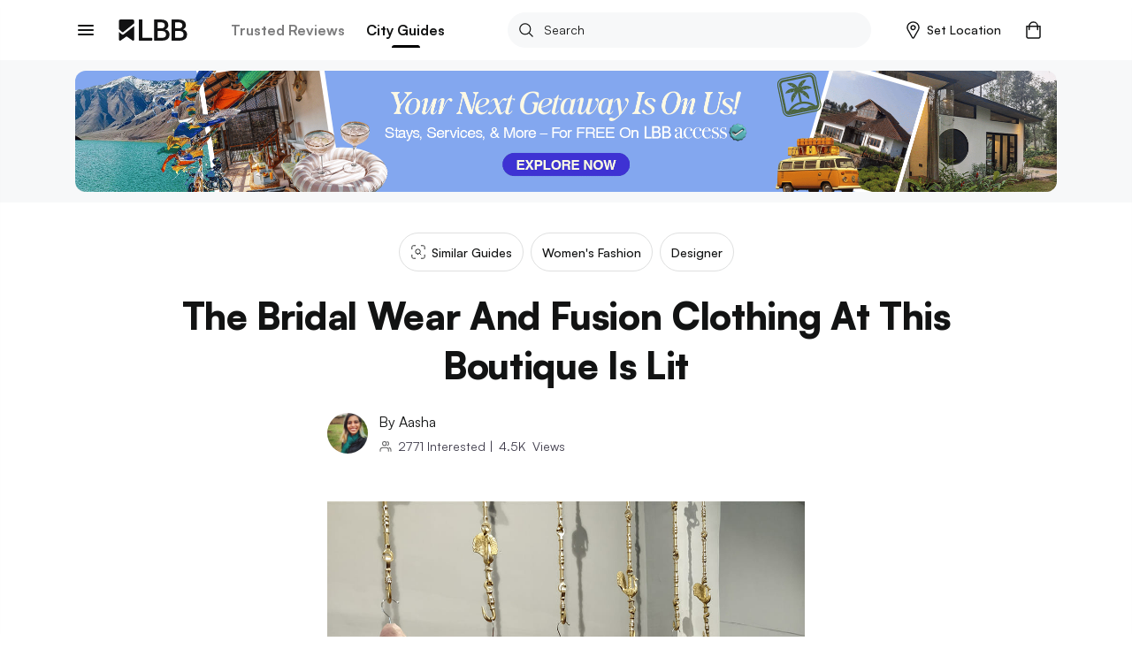

--- FILE ---
content_type: text/html; charset=utf-8
request_url: https://lbb.in/chennai/montage-designer-boutique-chennai/
body_size: 43832
content:
<!DOCTYPE html><html lang="en"><head><meta http-equiv="X-UA-Compatible" content="IE=edge"/><meta name="theme-color" content="#53c4c9"/><meta name="msapplication-navbutton-color" content="#53c4c9"/><meta name="apple-mobile-web-app-status-bar-style" content="#53c4c9"/><style data-styled="gswCcJ gaDzF eBLcIr ibifQV irrgIj dAMFPS dOLMPc hkuNLR fgyIbP QcTSi gOrzBX evtkuj idIYGZ hUowvZ" data-styled-version="4.2.0">
/* sc-component-id: global-styles__StyledGlobal-sc-1jvab1c-2 */
.gswCcJ .localitySearchContainer .localitySearchContainer__results li{height:40px;font-size:14px;font-weight:600;color:#121313;list-style:none;line-height:40px;margin:10px 0;cursor:pointer;} .gswCcJ .localitySearchContainer .locality-error-message{margin-top:15px;font-size:12px;} .gswCcJ .localitySearchContainer .header-container{display:-webkit-box;display:-webkit-flex;display:-ms-flexbox;display:flex;-webkit-align-items:center;-webkit-box-align:center;-ms-flex-align:center;align-items:center;-webkit-box-pack:justify;-webkit-justify-content:space-between;-ms-flex-pack:justify;justify-content:space-between;margin-bottom:20px;} .gswCcJ .localitySearchContainer .header-container h2{font-size:14px;font-weight:bold;color:#121313;margin:0;} .gswCcJ .card-title-alt{font-size:1.4rem !important;} @media(min-width:800px){.gswCcJ .card-title-alt{font-size:1.6rem !important;}} .gswCcJ a,.gswCcJ a:hover{-webkit-text-decoration:none;text-decoration:none;color:#008084;} @media (min-width:800px){.gswCcJ a,.gswCcJ a:hover{cursor:pointer;}} .gswCcJ img{object-fit:cover;max-width:100%;} .gswCcJ .border-top{border-top:1px solid #EBEDED !important;} .gswCcJ .btn-raised{border-radius:2px;box-shadow:none !important;} .gswCcJ .btn-raised button,.gswCcJ .btn-raised a{height:48px !important;line-height:48px !important;border-radius:.2rem;color:#ffffff !important;} .gswCcJ .btn-raised button div,.gswCcJ .btn-raised a div{height:48px !important;border-radius:.2rem;} .gswCcJ .btn-raised button div span,.gswCcJ .btn-raised a div span{color:#ffffff !important;font-weight:600 !important;} .gswCcJ .btn-raised button:disabled,.gswCcJ .btn-raised a:disabled{background-color:#F0F1F5 !important;} .gswCcJ .btn-raised button:disabled div span,.gswCcJ .btn-raised a:disabled div span{color:#A1A9BB !important;} .gswCcJ .btn-raised.btn-more{border:2px solid #000;float:right;width:100%;} @media (min-width:800px){.gswCcJ .btn-raised.btn-more{width:350px;}} .gswCcJ .btn-raised.btn-more button{background-color:#f7f8f9 !important;} .gswCcJ .btn-raised.btn-more button div span{color:#121313 !important;} .gswCcJ .btn-disabled{background:#F0F1F5;} .gswCcJ .btn{font-size:1.2rem;font-weight:700;text-transform:uppercase;text-align:center;border-radius:.2rem;padding:0 2.5rem;height:36px;line-height:36px;outline:none;} .gswCcJ .btn:hover{cursor:pointer;} .gswCcJ .btn:focus{box-shadow:none;} .gswCcJ .btn.btn-round{border-radius:1.8rem;overflow:hidden;} .gswCcJ .btn.btn-outline{border:.1rem solid;} .gswCcJ .btn.btn-teal{background:#008084;color:#ffffff;} .gswCcJ .btn.btn-teal span{color:#ffffff;} .gswCcJ .btn.btn-teal-alt{background:linear-gradient(122deg,#84c4dd,#53c4c9);color:#ffffff;} .gswCcJ .btn.btn-teal-alt span{color:#ffffff;} .gswCcJ .btn.btn-white{background:#ffffff;color:#121313;} .gswCcJ .btn.btn-white span{color:#121313;} .gswCcJ .btn.btn-red-alt{background:#f76161 linear-gradient(114deg,#f76161,#f761a2);} .gswCcJ .btn.btn-red-alt span{color:#ffffff;} .gswCcJ .btn.btn-save,.gswCcJ .btn.btn-fb,.gswCcJ .btn.btn-tw{display:-webkit-inline-box;display:-webkit-inline-flex;display:-ms-inline-flexbox;display:inline-flex;-webkit-align-items:center;-webkit-box-align:center;-ms-flex-align:center;align-items:center;} .gswCcJ .btn.btn-save svg,.gswCcJ .btn.btn-fb svg,.gswCcJ .btn.btn-tw svg{width:auto;height:1.8rem;margin-right:1.2rem;} .gswCcJ .btn.btn-save{background-color:#008084;color:#ffffff;} .gswCcJ .btn.btn-save.active svg path{fill:#ffffff;} .gswCcJ .btn.btn-save span{color:#ffffff;} .gswCcJ .btn.btn-fb{border:solid 1px #3b5998;color:#3b5998;} .gswCcJ .btn.btn-fb span{color:#3b5998;} .gswCcJ .btn.btn-tw{border:solid 1px #55acee;color:#55acee;} .gswCcJ .btn.btn-tw span{color:#55acee;} .gswCcJ .btn.btn-wa{border:solid 1px #2CB742;color:#2CB742;} .gswCcJ .btn.btn-wa span{color:#2CB742;} .gswCcJ .btn.btn-all{display:-webkit-box;display:-webkit-flex;display:-ms-flexbox;display:flex;-webkit-align-items:center;-webkit-box-align:center;-ms-flex-align:center;align-items:center;color:#008084;font-size:1.6rem;height:2.4rem;line-height:2.4rem;padding:0;} @media(max-width:800px){.gswCcJ .btn.btn-all{-webkit-box-pack:justify;-webkit-justify-content:space-between;-ms-flex-pack:justify;justify-content:space-between;}} .gswCcJ .btn.btn-all svg{width:auto;height:1.4rem;margin-left:1.2rem;} .gswCcJ .btn.btn-all svg > path{fill:#008084;fill-opacity:1;} .gswCcJ .btn.btn-all span{color:inherit;} .gswCcJ .btn-native-share{display:-webkit-inline-box;display:-webkit-inline-flex;display:-ms-inline-flexbox;display:inline-flex;-webkit-align-items:center;-webkit-box-align:center;-ms-flex-align:center;align-items:center;-webkit-box-pack:center;-webkit-justify-content:center;-ms-flex-pack:center;justify-content:center;font-size:1.4rem;-webkit-letter-spacing:1px;-moz-letter-spacing:1px;-ms-letter-spacing:1px;letter-spacing:1px;border-radius:2.4rem;overflow:hidden;background-color:#008084;} .gswCcJ .btn-native-share span{color:#ffffff;} .gswCcJ .btn-native-share svg{width:auto;height:2rem;margin-right:.6rem;} .gswCcJ .btn-native-share:disabled,.gswCcJ .btn-native-share.disabled{background-color:#F0F1F5;pointer-events:none;cursor:default;} .gswCcJ .btn-native-share:disabled span,.gswCcJ .btn-native-share.disabled span{color:#A1A9BB;} .gswCcJ .button{display:-webkit-box;display:-webkit-flex;display:-ms-flexbox;display:flex;-webkit-align-items:center;-webkit-box-align:center;-ms-flex-align:center;align-items:center;-webkit-box-pack:center;-webkit-justify-content:center;-ms-flex-pack:center;justify-content:center;font-size:1.4rem;font-weight:600;border:1px solid #CECFCF;border-radius:2px;height:48px;line-height:48px;padding:0 1.2rem;text-transform:uppercase;} .gswCcJ .button svg{width:auto;height:1.6rem;margin-right:.8rem;} .gswCcJ .button-save{background-color:#ffffff;} .gswCcJ .button-save span{color:#008084;} .gswCcJ .button-save span.active{color:#ffffff;} @media (min-width:800px){.gswCcJ .button-save:hover span{color:#ffffff;}} .gswCcJ .button-save.active{background-color:#008084;border-color:#008084;} .gswCcJ .button-save.active svg path{fill:#ffffff;stroke:#ffffff !important;} .gswCcJ .button-save.active span{color:#ffffff;} @-webkit-keyframes spin-style{0%{-webkit-transform:rotate(0deg);-webkit-transform:rotate(0deg);-ms-transform:rotate(0deg);transform:rotate(0deg);}50%{-webkit-transform:rotate(180deg);-webkit-transform:rotate(180deg);-ms-transform:rotate(180deg);transform:rotate(180deg);}100%{-webkit-transform:rotate(360deg);-webkit-transform:rotate(360deg);-ms-transform:rotate(360deg);transform:rotate(360deg);}} @keyframes spin-style{0%{-webkit-transform:rotate(0deg);-webkit-transform:rotate(0deg);-ms-transform:rotate(0deg);transform:rotate(0deg);}50%{-webkit-transform:rotate(180deg);-webkit-transform:rotate(180deg);-ms-transform:rotate(180deg);transform:rotate(180deg);}100%{-webkit-transform:rotate(360deg);-webkit-transform:rotate(360deg);-ms-transform:rotate(360deg);transform:rotate(360deg);}} @-webkit-keyframes actionScale{0%{-webkit-transform:scale(1);-ms-transform:scale(1);transform:scale(1);}50%{-webkit-transform:scale(1.2);-ms-transform:scale(1.2);transform:scale(1.2);}100%{-webkit-transform:scale(1);-ms-transform:scale(1);transform:scale(1);}} @keyframes actionScale{0%{-webkit-transform:scale(1);-ms-transform:scale(1);transform:scale(1);}50%{-webkit-transform:scale(1.2);-ms-transform:scale(1.2);transform:scale(1.2);}100%{-webkit-transform:scale(1);-ms-transform:scale(1);transform:scale(1);}} @-webkit-keyframes actionScaleAlt{0%{-webkit-transform:scale(1);-ms-transform:scale(1);transform:scale(1);}50%{-webkit-transform:scale(1.05);-ms-transform:scale(1.05);transform:scale(1.05);}100%{-webkit-transform:scale(1);-ms-transform:scale(1);transform:scale(1);}} @keyframes actionScaleAlt{0%{-webkit-transform:scale(1);-ms-transform:scale(1);transform:scale(1);}50%{-webkit-transform:scale(1.05);-ms-transform:scale(1.05);transform:scale(1.05);}100%{-webkit-transform:scale(1);-ms-transform:scale(1);transform:scale(1);}} @-webkit-keyframes actionShake{0%{-webkit-transform:translateX(0);-ms-transform:translateX(0);transform:translateX(0);}25%{-webkit-transform:translateX(25px);-ms-transform:translateX(25px);transform:translateX(25px);}50%{-webkit-transform:translateX(-25px);-ms-transform:translateX(-25px);transform:translateX(-25px);}100%{-webkit-transform:translateX(0px);-ms-transform:translateX(0px);transform:translateX(0px);}} @keyframes actionShake{0%{-webkit-transform:translateX(0);-ms-transform:translateX(0);transform:translateX(0);}25%{-webkit-transform:translateX(25px);-ms-transform:translateX(25px);transform:translateX(25px);}50%{-webkit-transform:translateX(-25px);-ms-transform:translateX(-25px);transform:translateX(-25px);}100%{-webkit-transform:translateX(0px);-ms-transform:translateX(0px);transform:translateX(0px);}} .gswCcJ .shake-text{-webkit-animation:actionShake 0.8s;animation:actionShake 0.8s;} .gswCcJ input:-webkit-autofill,.gswCcJ input:-webkit-autofill:hover,.gswCcJ input:-webkit-autofill:focus input:-webkit-autofill,.gswCcJ textarea:-webkit-autofill,.gswCcJ textarea:-webkit-autofill:hover textarea:-webkit-autofill:focus,.gswCcJ select:-webkit-autofill,.gswCcJ select:-webkit-autofill:hover,.gswCcJ select:-webkit-autofill:focus{-webkit-text-fill-color:#000;-webkit-box-shadow:0 0 0px 1000px #fff inset;-webkit-transition:background-color 5000s ease-in-out 0s;transition:background-color 5000s ease-in-out 0s;} .gswCcJ .payment-method{position:relative;} .gswCcJ .payment-method .icon{position:absolute;top:50%;right:10px;-webkit-transform:translateY(-50%);-ms-transform:translateY(-50%);transform:translateY(-50%);} .gswCcJ .payment-method .icon svg,.gswCcJ .payment-method .icon img{width:auto;height:5rem;} .gswCcJ .payment-method.paytm .icon svg,.gswCcJ .payment-method.paytm .icon img{width:auto;height:8rem;} .gswCcJ .style-b{display:-webkit-box;display:-webkit-flex;display:-ms-flexbox;display:flex;} .gswCcJ .style-b.image-before .first-col{margin-right:1.2rem;} .gswCcJ .style-b.image-before .second-col{-webkit-flex:1;-ms-flex:1;flex:1;} .gswCcJ .style-b.image-after .first-col{-webkit-flex:1;-ms-flex:1;flex:1;} .gswCcJ .style-b.image-after .second-col{margin-left:1.2rem;} .gswCcJ .both-slider{display:-webkit-box;display:-webkit-flex;display:-ms-flexbox;display:flex;-webkit-flex-direction:row !important;-ms-flex-direction:row !important;flex-direction:row !important;-webkit-flex-wrap:nowrap !important;-ms-flex-wrap:nowrap !important;flex-wrap:nowrap !important;overflow-x:auto;overflow-y:hidden;margin:0 -1.5rem;padding:0 1.5rem;-webkit-overflow-scrolling:touch;overflow:-moz-scrollbars-none;-ms-overflow-style:none;} .gswCcJ .both-slider:after{content:'space';width:0px;display:block;color:transparent;font-size:0.75em;} .gswCcJ .both-slider::-webkit-scrollbar{display:none;} @media (max-width:800px){.gswCcJ .mob-slider{display:-webkit-box;display:-webkit-flex;display:-ms-flexbox;display:flex;-webkit-flex-direction:row !important;-ms-flex-direction:row !important;flex-direction:row !important;-webkit-flex-wrap:nowrap !important;-ms-flex-wrap:nowrap !important;flex-wrap:nowrap !important;overflow-x:auto;overflow-y:hidden;margin:0 -1.5rem;padding:0 1.5rem;-webkit-overflow-scrolling:touch;overflow:-moz-scrollbars-none;-ms-overflow-style:none;}.gswCcJ .mob-slider:after{content:'space';width:0px;display:block;color:transparent;font-size:0.75em;}.gswCcJ .mob-slider::-webkit-scrollbar{display:none;}} .gswCcJ .full-height{height:100%;} .gswCcJ #__next{margin-top:0 !important;} .gswCcJ .friendsData .title{text-align:center;} .gswCcJ .friendsData .friendsData-image{width:40px;height:40px;border-radius:100%;} .gswCcJ .lbbtip{display:inline-block;position:relative;text-align:left;} .gswCcJ .lbbtip.show .bottom{display:block;} .gswCcJ .lbbtip.hide .bottom{display:none;} .gswCcJ .lbbtip-body{background-color:#ffffff;color:#121313;font-size:1.6rem;line-height:1.5;padding:20px 15px;border-radius:8px;box-shadow:0 4px 10px 0 rgba(0,0,0,0.2);} .gswCcJ .lbbtip .bottom{min-width:250px;position:absolute;top:calc(100% + 12px);left:50%;z-index:99999999;box-sizing:border-box;-webkit-transform:translate(-50%,0);-ms-transform:translate(-50%,0);transform:translate(-50%,0);display:none;} @media (min-width:800px){.gswCcJ .lbbtip .bottom{min-width:360px;}} .gswCcJ .lbbtip .bottom i{position:absolute;bottom:100%;left:50%;margin-left:-12px;width:24px;height:12px;overflow:hidden;} .gswCcJ .lbbtip .bottom i::after{content:'';position:absolute;width:12px;height:12px;left:50%;-webkit-transform:translate(-50%,50%) rotate(45deg);-ms-transform:translate(-50%,50%) rotate(45deg);transform:translate(-50%,50%) rotate(45deg);background-color:#ffffff;box-shadow:0 4px 10px 0 rgba(0,0,0,0.2);} .gswCcJ .lbbtip-close{position:absolute;right:0;top:0;z-index:10;display:-webkit-box;display:-webkit-flex;display:-ms-flexbox;display:flex;-webkit-align-items:center;-webkit-box-align:center;-ms-flex-align:center;align-items:center;-webkit-box-pack:center;-webkit-justify-content:center;-ms-flex-pack:center;justify-content:center;height:4rem;width:4rem;} .gswCcJ .lbbtip-close svg{width:auto;height:1.4rem;} .gswCcJ .lbbtip-logo{margin-bottom:1rem;} .gswCcJ .lbbtip-logo img{width:auto;height:2rem;} .gswCcJ .video-soundbutton,.gswCcJ .image-zoombutton{position:absolute;bottom:1.6rem;right:1.6rem;z-index:7;background:none;border:none;height:auto;width:auto;padding:0;} .gswCcJ .video-soundbutton:focus,.gswCcJ .image-zoombutton:focus{outline:0px;} .gswCcJ .video-soundbutton svg,.gswCcJ .image-zoombutton svg,.gswCcJ .video-soundbutton img,.gswCcJ .image-zoombutton img{width:auto !important;height:3.2rem;} @media (min-width:800px){.gswCcJ .video-soundbutton svg,.gswCcJ .image-zoombutton svg,.gswCcJ .video-soundbutton img,.gswCcJ .image-zoombutton img{height:4.2rem;}} .gswCcJ .video-playingbutton{position:absolute;top:50%;left:50%;z-index:7;-webkit-transform:translate(-50%,-50%);-ms-transform:translate(-50%,-50%);transform:translate(-50%,-50%);background:none;border:none;height:auto;width:auto;padding:0;} .gswCcJ .video-playingbutton:focus{outline:0px;} .gswCcJ .video-playingbutton svg,.gswCcJ .video-playingbutton img{width:auto !important;height:3.2rem;} @media (min-width:800px){.gswCcJ .video-playingbutton svg,.gswCcJ .video-playingbutton img{height:4.2rem;}} .gswCcJ .image-gallery-thumbnails-wrapper.left,.gswCcJ .image-gallery-thumbnails-wrapper.right{width:40px;} @media (min-width:800px){.gswCcJ .image-gallery-thumbnails-wrapper.left,.gswCcJ .image-gallery-thumbnails-wrapper.right{width:80px;}} .gswCcJ .image-gallery-thumbnails-wrapper.left .image-gallery-thumbnails,.gswCcJ .image-gallery-thumbnails-wrapper.right .image-gallery-thumbnails{margin-top:0;} .gswCcJ .image-gallery-thumbnails-wrapper.left .image-gallery-thumbnails .image-gallery-thumbnail,.gswCcJ .image-gallery-thumbnails-wrapper.right .image-gallery-thumbnails .image-gallery-thumbnail{margin-bottom:1.2rem;} .gswCcJ .image-gallery-thumbnails-wrapper.left .image-gallery-thumbnails .image-gallery-thumbnail img,.gswCcJ .image-gallery-thumbnails-wrapper.right .image-gallery-thumbnails .image-gallery-thumbnail img{width:4rem;height:4rem;} @media (min-width:800px){.gswCcJ .image-gallery-thumbnails-wrapper.left .image-gallery-thumbnails .image-gallery-thumbnail img,.gswCcJ .image-gallery-thumbnails-wrapper.right .image-gallery-thumbnails .image-gallery-thumbnail img{width:8rem;height:8rem;}} .gswCcJ .image-gallery-thumbnails-wrapper.left .image-gallery-thumbnails .image-gallery-thumbnail:last-child,.gswCcJ .image-gallery-thumbnails-wrapper.right .image-gallery-thumbnails .image-gallery-thumbnail:last-child{margin-bottom:0;} .gswCcJ .image-gallery-thumbnails-wrapper.left{margin-right:12px;} .gswCcJ .image-gallery-thumbnails-wrapper.right{margin-left:12px;} .gswCcJ .image-gallery-slide-wrapper.left{width:calc(100% - 52px);} @media (min-width:800px){.gswCcJ .image-gallery-slide-wrapper.left{width:calc(100% - 92px);}} .gswCcJ .ad-blocker{position:fixed;height:100%;width:100%;z-index:9999;} .gswCcJ .ad-blocker .overlay{height:100%;background:rgba(0,0,0,0.8);} .gswCcJ .ad-blocker .container{max-width:750px;margin:0 auto;display:-webkit-box;display:-webkit-flex;display:-ms-flexbox;display:flex;-webkit-flex-direction:column;-ms-flex-direction:column;flex-direction:column;-webkit-box-pack:center;-webkit-justify-content:center;-ms-flex-pack:center;justify-content:center;height:100%;} .gswCcJ .ad-blocker .container .ad-blocker-header{margin-bottom:10px;position:relative;display:-webkit-box;display:-webkit-flex;display:-ms-flexbox;display:flex;-webkit-box-pack:center;-webkit-justify-content:center;-ms-flex-pack:center;justify-content:center;-webkit-align-items:center;-webkit-box-align:center;-ms-flex-align:center;align-items:center;} @media (max-width:800px){.gswCcJ .ad-blocker .container .ad-blocker-header .heading{margin-left:-30px;}} .gswCcJ .ad-blocker .container .ad-blocker-header .heading span{color:#ffffff;font-size:14px;-webkit-letter-spacing:1px;-moz-letter-spacing:1px;-ms-letter-spacing:1px;letter-spacing:1px;} .gswCcJ .ad-blocker .container .ad-blocker-header .close{position:absolute;right:0;} .gswCcJ .ad-blocker .blocker-image{display:-webkit-box;display:-webkit-flex;display:-ms-flexbox;display:flex;-webkit-box-pack:center;-webkit-justify-content:center;-ms-flex-pack:center;justify-content:center;-webkit-align-items:center;-webkit-box-align:center;-ms-flex-align:center;align-items:center;max-height:600px;} @media (min-width:800px){.gswCcJ .ad-blocker .blocker-image img{max-height:600px;}} .gswCcJ .ad-blocker .blocker-close{position:absolute;top:5px;right:5px;z-index:99999;} @media (min-width:800px){.gswCcJ .ad-blocker .blocker-close{top:50px;right:120px;}} .gswCcJ .sticky-container{position:-webkit-sticky;position:sticky;bottom:0;} @media (min-width:800px){.gswCcJ .hideDesktop{display:none;}} @media (max-width:800px){.gswCcJ .hideMobile{display:none;}} .gswCcJ .no-results .image-noresult{margin-bottom:2.4rem;} @media (min-width:800px){.gswCcJ .no-results .image-noresult{margin-bottom:3rem;}} .gswCcJ .no-results .image-noresult svg,.gswCcJ .no-results .image-noresult img{width:auto;height:11.8rem;} @media (min-width:800px){.gswCcJ .no-results .image-noresult svg,.gswCcJ .no-results .image-noresult img{height:15rem;}} .gswCcJ .no-results h1{font-size:2rem;font-weight:700;-webkit-letter-spacing:0;-moz-letter-spacing:0;-ms-letter-spacing:0;letter-spacing:0;color:#121313;word-break:break-word;} @media (min-width:800px){.gswCcJ .no-results h1{font-size:2.4rem;}} .gswCcJ .no-results p{color:#7B7B7C !important;font-size:1.4rem !important;line-height:1.71 !important;-webkit-letter-spacing:0 !important;-moz-letter-spacing:0 !important;-ms-letter-spacing:0 !important;letter-spacing:0 !important;font-style:normal !important;margin:1.2rem 0 0 !important;} @media (min-width:800px){.gswCcJ .no-results p{font-size:1.6rem !important;line-height:1.5 !important;margin:2rem 0 0 !important;}} .gswCcJ .no-results ul{list-style:disc !important;padding-left:1.8rem !important;} .gswCcJ .no-results ul li{color:#7B7B7C !important;font-size:1.4rem !important;line-height:1.71 !important;-webkit-letter-spacing:0 !important;-moz-letter-spacing:0 !important;-ms-letter-spacing:0 !important;letter-spacing:0 !important;} @media (min-width:800px){.gswCcJ .no-results ul li{font-size:1.6rem !important;line-height:1.5 !important;}} .gswCcJ .noSearch-results{text-align:center;padding:2rem 0;} .gswCcJ .noSearch-results .search-image svg,.gswCcJ .noSearch-results .search-image img{width:auto;height:12rem;} .gswCcJ .noSearch-results p{color:#565657;font-size:1.6rem;margin-top:1rem;} .gswCcJ .filters .headline,.gswCcJ .sorts .headline{display:-webkit-box;display:-webkit-flex;display:-ms-flexbox;display:flex;-webkit-box-pack:justify;-webkit-justify-content:space-between;-ms-flex-pack:justify;justify-content:space-between;-webkit-align-items:center;-webkit-box-align:center;-ms-flex-align:center;align-items:center;margin:0 0 1.6rem;} @media (max-width:800px){.gswCcJ .filters .headline,.gswCcJ .sorts .headline{margin:0 -1.5rem 2rem;background:#f7f8f9;padding:1.5rem;}} .gswCcJ .filters .headline h2,.gswCcJ .sorts .headline h2,.gswCcJ .filters .headline h3,.gswCcJ .sorts .headline h3{color:#7B7B7C;font-size:1.3rem;text-transform:uppercase;margin:0;-webkit-letter-spacing:1px;-moz-letter-spacing:1px;-ms-letter-spacing:1px;letter-spacing:1px;} @media (min-width:800px){.gswCcJ .filters .headline h2,.gswCcJ .sorts .headline h2,.gswCcJ .filters .headline h3,.gswCcJ .sorts .headline h3{color:#121313;font-size:1.6rem;text-transform:capitalize;-webkit-letter-spacing:normal;-moz-letter-spacing:normal;-ms-letter-spacing:normal;letter-spacing:normal;}} .gswCcJ .filters .headline h2,.gswCcJ .sorts .headline h2{font-weight:700;} .gswCcJ .filters .headline h3,.gswCcJ .sorts .headline h3{font-weight:600;} .gswCcJ .filters .headline > a,.gswCcJ .sorts .headline > a{color:#008084;font-size:1.2rem;text-transform:uppercase;font-weight:700;} .gswCcJ .filters .headline > a span,.gswCcJ .sorts .headline > a span{color:#008084;} .gswCcJ .filters > .list,.gswCcJ .sorts > .list{list-style:none;padding:0;margin:0;} .gswCcJ .filters > .list > li,.gswCcJ .sorts > .list > li{margin-bottom:2rem;} @media (min-width:800px){.gswCcJ .filters > .list > li,.gswCcJ .sorts > .list > li{padding-bottom:2rem;}} .gswCcJ .filters > .list > li:last-child,.gswCcJ .sorts > .list > li:last-child{border-bottom:0;padding-bottom:0;margin-bottom:0;} .gswCcJ .filters .view-more,.gswCcJ .sorts .view-more{margin-top:1rem;} .gswCcJ .filters .view-more .btn-more,.gswCcJ .sorts .view-more .btn-more{color:#008084;font-size:1.2rem;font-weight:700;-webkit-letter-spacing:1px;-moz-letter-spacing:1px;-ms-letter-spacing:1px;letter-spacing:1px;text-transform:uppercase;} .gswCcJ .filters .view-more .btn-more:hover,.gswCcJ .sorts .view-more .btn-more:hover{color:#008084;-webkit-text-decoration:underline;text-decoration:underline;} .gswCcJ .filters-action .btn-done{display:block;width:100%;height:4.8rem;line-height:4.8rem;border:0;border-radius:0;background-color:#008084;color:#ffffff !important;font-size:1.3rem;-webkit-letter-spacing:1px;-moz-letter-spacing:1px;-ms-letter-spacing:1px;letter-spacing:1px;} .gswCcJ .filters-action .btn-done:hover{color:#ffffff;} .gswCcJ .filters-action .btn-done:disabled,.gswCcJ .filters-action .btn-done.disabled{background-color:#F0F1F5 !important;color:#7B7B7C !important;opacity:1 !important;cursor:default;pointer-events:none;} .gswCcJ .filters + .filters,.gswCcJ .sorts + .filters{padding-top:2rem;margin-top:2rem;} .gswCcJ .filter-group,.gswCcJ .sort-group{margin-top:2rem;} .gswCcJ .filter-group .filter-item,.gswCcJ .sort-group .filter-item,.gswCcJ .filter-group .sort-item,.gswCcJ .sort-group .sort-item{display:-webkit-box;display:-webkit-flex;display:-ms-flexbox;display:flex;-webkit-align-items:center;-webkit-box-align:center;-ms-flex-align:center;align-items:center;-webkit-box-pack:justify;-webkit-justify-content:space-between;-ms-flex-pack:justify;justify-content:space-between;font-size:1.6rem;margin-bottom:2rem;} .gswCcJ .filter-group .filter-item:last-child,.gswCcJ .sort-group .filter-item:last-child,.gswCcJ .filter-group .sort-item:last-child,.gswCcJ .sort-group .sort-item:last-child{margin-bottom:0;} .gswCcJ .filter-group .filter-item .filter-control,.gswCcJ .sort-group .filter-item .filter-control,.gswCcJ .filter-group .sort-item .filter-control,.gswCcJ .sort-group .sort-item .filter-control{display:-webkit-box !important;display:-webkit-flex !important;display:-ms-flexbox !important;display:flex !important;-webkit-align-items:center;-webkit-box-align:center;-ms-flex-align:center;align-items:center;-webkit-flex:1;-ms-flex:1;flex:1;} .gswCcJ .filter-group .filter-item label,.gswCcJ .sort-group .filter-item label,.gswCcJ .filter-group .sort-item label,.gswCcJ .sort-group .sort-item label{color:#121313 !important;margin-bottom:0;} .gswCcJ .filter-group .filter-item .filter-count,.gswCcJ .sort-group .filter-item .filter-count,.gswCcJ .filter-group .sort-item .filter-count,.gswCcJ .sort-group .sort-item .filter-count{color:#7B7B7C;font-size:1.4rem;} .gswCcJ .filter-colors .filter-group{display:-webkit-box;display:-webkit-flex;display:-ms-flexbox;display:flex;-webkit-align-items:center;-webkit-box-align:center;-ms-flex-align:center;align-items:center;-webkit-flex-flow:wrap;-ms-flex-flow:wrap;flex-flow:wrap;margin-top:-2rem;} .gswCcJ .filter-colors .filter-item{margin-bottom:0;margin-right:1rem;margin-top:2rem;} .gswCcJ .filter-colors .filter-control div > span{left:-2rem !important;top:-2rem !important;} .gswCcJ .filter-rating .rating-overall{display:-webkit-box;display:-webkit-flex;display:-ms-flexbox;display:flex;-webkit-align-items:center;-webkit-box-align:center;-ms-flex-align:center;align-items:center;line-height:1;} @media (min-width:800px){.gswCcJ .filter-rating .rating-overall{cursor:pointer;white-space:nowrap;}} .gswCcJ .filter-rating .rating-overall .rating-star svg,.gswCcJ .filter-rating .rating-overall .rating-star img{height:2rem;margin-right:.5rem;} .gswCcJ .filter-rating .rating-overall .rating-label{font-size:1.4rem;} .gswCcJ .filter-category .open-dialog,.gswCcJ .filter-category .open-drop{display:-webkit-box;display:-webkit-flex;display:-ms-flexbox;display:flex;-webkit-align-items:center;-webkit-box-align:center;-ms-flex-align:center;align-items:center;-webkit-box-pack:justify;-webkit-justify-content:space-between;-ms-flex-pack:justify;justify-content:space-between;height:4.8rem;padding:0 1rem;border:1px solid #CECFCF;border-radius:.4rem;} .gswCcJ .filter-category .open-dialog span,.gswCcJ .filter-category .open-drop span{font-size:1.6rem;} .gswCcJ .filter-category .open-dialog .btn,.gswCcJ .filter-category .open-drop .btn{display:-webkit-box;display:-webkit-flex;display:-ms-flexbox;display:flex;-webkit-align-items:center;-webkit-box-align:center;-ms-flex-align:center;align-items:center;color:#008084;font-size:1.3rem;-webkit-letter-spacing:1px;-moz-letter-spacing:1px;-ms-letter-spacing:1px;letter-spacing:1px;padding:0;} .gswCcJ .filter-category .open-dialog .btn svg,.gswCcJ .filter-category .open-drop .btn svg,.gswCcJ .filter-category .open-dialog .btn img,.gswCcJ .filter-category .open-drop .btn img{width:auto;height:.8rem;} @media (min-width:800px){.gswCcJ .filter-category .open-drop{cursor:pointer;}} .gswCcJ .filter-category .filter-group{position:relative;} .gswCcJ .category-drop{padding:0 !important;} .gswCcJ .dialog-page{min-height:100vh;max-height:100vh;overflow:hidden;} .gswCcJ .dialog-page .dialog-header.fix{position:fixed;} .gswCcJ .dialog-page .dialog-footer.fix{position:fixed;} .gswCcJ .dialog-page .dialog-meta{overflow-y:auto;max-height:calc(100vh - 5.6rem - 4.8rem);margin-top:5.6rem;margin-bottom:4.8rem;} .gswCcJ .merchant-load-more{height:40px;display:-webkit-box;display:-webkit-flex;display:-ms-flexbox;display:flex;-webkit-align-items:center;-webkit-box-align:center;-ms-flex-align:center;align-items:center;-webkit-box-pack:center;-webkit-justify-content:center;-ms-flex-pack:center;justify-content:center;} .gswCcJ .form-main .form-field{width:100%;} .gswCcJ .form-main .form-field hr{display:none !important;} .gswCcJ .form-main .form-field button{border:none;outline:0;cursor:pointer;} .gswCcJ .form-main .form-field button:disabled,.gswCcJ .form-main .form-field button.disabled{cursor:default;pointer-events:none;background:#F0F1F5;color:#A1A9BB;opacity:1;} .gswCcJ .form-main .field-container{margin:1rem 0 2rem;} @media (min-width:800px){.gswCcJ .form-main .clubForm{display:-webkit-box;display:-webkit-flex;display:-ms-flexbox;display:flex;-webkit-box-pack:justify;-webkit-justify-content:space-between;-ms-flex-pack:justify;justify-content:space-between;}} .gswCcJ .form-main .m-20{margin:0 2rem 2rem 0;} @media (min-width:800px){.gswCcJ .form-main .m-20{margin:0 2rem 0 0;}} .gswCcJ .form-main .form-control{border-radius:.4rem !important;border:1px solid #CECFCF !important;padding:0 0 0 10px;} .gswCcJ .form-main .control-custom{height:4.8rem;font-size:1.6rem;} .gswCcJ .form-main .form-control:disabled,.gswCcJ .form-main .form-control[readonly]{background:#F0F1F5;color:#A1A9BB;} .gswCcJ .home-page-loader,.gswCcJ .other-page-loader{width:100%;display:-webkit-box;display:-webkit-flex;display:-ms-flexbox;display:flex;-webkit-box-pack:center;-webkit-justify-content:center;-ms-flex-pack:center;justify-content:center;-webkit-align-items:center;-webkit-box-align:center;-ms-flex-align:center;align-items:center;} .gswCcJ .home-page-loader{height:calc(100vh - 534px);} .gswCcJ .other-page-loader{height:calc(100vh - 104px);} @media (min-width:800px){.gswCcJ .other-page-loader{height:calc(100vh - 130px);}} .gswCcJ .bold{font-weight:700;} .gswCcJ .pincode-error{color:rgb(247,97,97);font-size:13px;} .gswCcJ .cards .card{width:33%;padding:10px;border:none;border-bottom:1px solid #CECFCF;display:-webkit-box;display:-webkit-flex;display:-ms-flexbox;display:flex;-webkit-flex-direction:row;-ms-flex-direction:row;flex-direction:row;} .gswCcJ .cards .card .image{width:195px;height:195px;overflow:hidden;-webkit-flex :0 0 195px;-ms-flex :0 0 195px;flex :0 0 195px;border-radius:5px;cursor:pointer;} .gswCcJ .cards .card .image img{width:195px;object-fit:cover;height:195px;} .gswCcJ .cards .card .content{-webkit-box-pack:justify;-webkit-justify-content :space-between;-ms-flex-pack:justify;justify-content :space-between;margin :0 0 0 1.6rem;} .gswCcJ .cards .card .content h4{color:#121313;font-size:2.4rem;font-weight:700;line-height:1.33;cursor:pointer;} .gswCcJ .cards .card .content p{color:#121313;font-size:1.8rem;line-height:1.56;} .gswCcJ .cards .card .content .locality{font-size:1.4rem;font-weight:700;line-height:1.5;color:#676767;text-transform:uppercase;} .gswCcJ .cards .card .content .tag{color:#F76161;font-size:1.4rem;font-weight:700;line-height:1.5;text-transform:uppercase;} .gswCcJ .card-deck{-webkit-flex-direction:row;-ms-flex-direction:row;flex-direction:row;-webkit-flex-flow:wrap;-ms-flex-flow:wrap;flex-flow:wrap;} @media (max-width:800px){.gswCcJ .card-deck{margin:0 -1.5rem;}} .gswCcJ .card-deck .card{background:#ffffff;border:1px solid #CECFCF;border-radius:0;-webkit-flex:0 0 calc(100% / 2 + 1px);-ms-flex:0 0 calc(100% / 2 + 1px);flex:0 0 calc(100% / 2 + 1px);margin:0 0 -1px -1px;overflow:hidden;} @media (min-width:800px){.gswCcJ .card-deck .card{-webkit-flex:0 0 calc(100% / 2 - 30px);-ms-flex:0 0 calc(100% / 2 - 30px);flex:0 0 calc(100% / 2 - 30px);margin:0 15px 2rem;}} @media (min-width:1200px){.gswCcJ .card-deck .card{-webkit-flex:0 0 calc(100% / 4 - 30px);-ms-flex:0 0 calc(100% / 4 - 30px);flex:0 0 calc(100% / 4 - 30px);margin:0 15px 2rem;}} .gswCcJ .card-deck .card-save-action{position:absolute;top:1rem;right:1rem;z-index:11;width:auto;} .gswCcJ .card-deck .card-save-action a{font-size:1.3rem;border-radius:50%;width:3.6rem;height:3.6rem;line-height:3.6rem;background:rgba(86,86,87,0.4);border:0 none;padding:0;text-align:center;-webkit-letter-spacing:1px;-moz-letter-spacing:1px;-ms-letter-spacing:1px;letter-spacing:1px;-webkit-transform:scale(1);-ms-transform:scale(1);transform:scale(1);-webkit-transition:all 200ms ease-in;transition:all 200ms ease-in;} .gswCcJ .card-deck .card-save-action a svg{width:auto;height:1.8rem;margin-right:0;} .gswCcJ .card-deck .card-save-action a svg path{stroke:#ffffff;} .gswCcJ .card-deck .card-save-action a span{display:none;color:#ffffff;} @media (min-width:800px){.gswCcJ .card-deck .card-save-action a:hover{box-shadow:rgba(71,62,103,0.1) 0px 4px 10px 0px;-webkit-transform:scale(1.2);-ms-transform:scale(1.2);transform:scale(1.2);}} @media (max-width:800px){.gswCcJ .card-deck .card-save-action a:active{-webkit-transform:scale(1.2);-ms-transform:scale(1.2);transform:scale(1.2);}} .gswCcJ .card-deck .card-save-action a.active svg path{stroke:#ffffff;fill:#ffffff;} .gswCcJ .card-deck .single-card{-webkit-flex:0 1 100%;-ms-flex:0 1 100%;flex:0 1 100%;} .gswCcJ .card-deck .card-rating{margin-top:.8rem;} .gswCcJ .card-deck .card-rating .rating-star{display:-webkit-box;display:-webkit-flex;display:-ms-flexbox;display:flex;-webkit-align-items:center;-webkit-box-align:center;-ms-flex-align:center;align-items:center;line-height:1;} .gswCcJ .card-deck .card-rating .rating-star svg,.gswCcJ .card-deck .card-rating .rating-star img{width:auto;height:1.2rem;margin-right:.2rem;} @media (min-width:800px){.gswCcJ .card-deck .card-rating .rating-star svg,.gswCcJ .card-deck .card-rating .rating-star img{height:1.6rem;}} .gswCcJ .card-deck .card-rating .rating-star svg:last-child,.gswCcJ .card-deck .card-rating .rating-star img:last-child{margin-right:0;} .gswCcJ .card-deck .card-image{position:relative;} .gswCcJ .card-deck .card-image .icon-play{position:absolute;left:50%;top:50%;z-index:2;-webkit-transform:translate(-50%,-50%);-ms-transform:translate(-50%,-50%);transform:translate(-50%,-50%);} .gswCcJ .card-deck .card-image .icon-play svg,.gswCcJ .card-deck .card-image .icon-play img{width:auto;height:5rem;} @media (min-width:800px){.gswCcJ .card-deck .card-image .icon-play svg,.gswCcJ .card-deck .card-image .icon-play img{height:7rem;}} .gswCcJ .card-deck .single-card-image{padding-top:50%;} .gswCcJ .card-deck.card-tag .card{border:0;} .gswCcJ .card-deck.card-tag .card .card-body{padding:1.2rem 0 0;} .gswCcJ .card-deck.card-tag .card .card-image{display:block;width:100%;height:auto;position:relative;overflow:hidden;padding-top:75%;border-radius:.4rem;overflow:hidden;} .gswCcJ .card-deck.card-tag .card .card-image img{display:block;max-width:100%;max-height:100%;position:absolute;top:0;bottom:0;left:0;right:0;width:100%;height:100%;} .gswCcJ .card-deck.card-tag .card .card-title{color:#121313;font-size:1.4rem;font-weight:400;line-height:1.57;margin-bottom:0;text-transform:capitalize;} @media (min-width:800px){.gswCcJ .card-deck.card-tag .card .card-title{font-size:1.6rem;line-height:1.5;}} @media (max-width:800px){.gswCcJ .card-deck.commerce,.gswCcJ .card-deck.special{margin:0 -.2rem;}} .gswCcJ .card-deck.commerce .card,.gswCcJ .card-deck.special .card{background-color:transparent;border:0;border-radius:0;} @media (max-width:800px){.gswCcJ .card-deck.commerce .card,.gswCcJ .card-deck.special .card{-webkit-flex:0 0 calc(100% / 2 - 4px);-ms-flex:0 0 calc(100% / 2 - 4px);flex:0 0 calc(100% / 2 - 4px);margin:0 .2rem 2.4rem;}} .gswCcJ .card-deck.commerce .card .card-image,.gswCcJ .card-deck.special .card .card-image{display:block;width:100%;height:auto;position:relative;overflow:hidden;padding-top:140%;border:1px solid #EBEDED;border-radius:.4rem;} .gswCcJ .card-deck.commerce .card .card-image img,.gswCcJ .card-deck.special .card .card-image img{display:block;max-width:100%;max-height:100%;position:absolute;top:0;bottom:0;left:0;right:0;width:100%;height:100%;} @media (min-width:800px){.gswCcJ .card-deck.commerce .card .card-image,.gswCcJ .card-deck.special .card .card-image{border-radius:.8rem;}} .gswCcJ .card-deck.commerce .card .card-body,.gswCcJ .card-deck.special .card .card-body{min-height:auto;padding:.8rem .5rem .8rem;} @media (min-width:800px){.gswCcJ .card-deck.commerce .card .card-body,.gswCcJ .card-deck.special .card .card-body{padding:1rem 1rem .8rem;}} .gswCcJ .card-deck.commerce .card .card-body .card-title,.gswCcJ .card-deck.special .card .card-body .card-title{color:#7B7B7C;font-size:1.1rem;font-weight:400;line-height:1.2;margin-bottom:0;text-transform:capitalize;} @media (min-width:800px){.gswCcJ .card-deck.commerce .card .card-body .card-title,.gswCcJ .card-deck.special .card .card-body .card-title{font-size:1.4rem;}} .gswCcJ .card-deck.commerce .card .card-body a:hover .card-title,.gswCcJ .card-deck.special .card .card-body a:hover .card-title{-webkit-text-decoration:underline;text-decoration:underline;} .gswCcJ .card-deck.commerce .card .card-body .card-sub-title,.gswCcJ .card-deck.special .card .card-body .card-sub-title{display:-webkit-box;display:-webkit-flex;display:-ms-flexbox;display:flex;color:#121313;font-size:1.3rem;font-weight:400;line-height:1.4;text-transform:capitalize;margin:.2rem 0 0;} @media (min-width:800px){.gswCcJ .card-deck.commerce .card .card-body .card-sub-title,.gswCcJ .card-deck.special .card .card-body .card-sub-title{font-size:1.4rem;margin:.4rem 0 0;}} .gswCcJ .card-deck.commerce .card .card-body .card-sub-title svg,.gswCcJ .card-deck.special .card .card-body .card-sub-title svg{-webkit-flex:0 0 1.6rem;-ms-flex:0 0 1.6rem;flex:0 0 1.6rem;width:auto;height:1.6rem;margin-right:.8rem;} .gswCcJ .card-deck.commerce .card .card-body .card-sub-desc,.gswCcJ .card-deck.special .card .card-body .card-sub-desc{color:#7B7B7C;font-size:1.2rem;font-weight:400;font-style:italic;line-height:1.5;margin:.8rem 0 0;} @media (min-width:800px){.gswCcJ .card-deck.commerce .card .card-body .card-sub-desc,.gswCcJ .card-deck.special .card .card-body .card-sub-desc{font-size:1.4rem;}} .gswCcJ .card-deck.commerce .card .card-body .card-sub-desc span,.gswCcJ .card-deck.special .card .card-body .card-sub-desc span{overflow:hidden;} .gswCcJ .card-deck.commerce .card .card-footer,.gswCcJ .card-deck.special .card .card-footer{background-color:#ffffff;padding:0 1.6rem;border:0 none;padding:0 1.25rem 1.6rem;} .gswCcJ .card-deck.commerce .card .card-price,.gswCcJ .card-deck.special .card .card-price{font-size:1.4rem;font-weight:600;margin-top:.8rem;} @media (min-width:800px){.gswCcJ .card-deck.commerce .card .card-price,.gswCcJ .card-deck.special .card .card-price{font-size:1.8rem;}} .gswCcJ .card-deck.commerce .card .card-price .regular,.gswCcJ .card-deck.special .card .card-price .regular{color:#7B7B7C;font-size:1.2rem;-webkit-text-decoration:line-through;text-decoration:line-through;margin-right:.4rem;} @media (min-width:800px){.gswCcJ .card-deck.commerce .card .card-price .regular,.gswCcJ .card-deck.special .card .card-price .regular{font-size:1.4rem;}} .gswCcJ .card-deck.commerce .card .card-price .lbb-price,.gswCcJ .card-deck.special .card .card-price .lbb-price{color:#121313;font-weight:700;margin-right:.4rem;} .gswCcJ .card-deck.commerce .card .card-price .lbb-discount,.gswCcJ .card-deck.special .card .card-price .lbb-discount{color:#F76161;font-size:1.2rem;} @media (min-width:800px){.gswCcJ .card-deck.commerce .card .card-price .lbb-discount,.gswCcJ .card-deck.special .card .card-price .lbb-discount{font-size:1.4rem;}} .gswCcJ .card-deck.commerce .card .discount,.gswCcJ .card-deck.special .card .discount{background-color:#ED2B2B;color:#ffffff;font-size:1rem;font-weight:600;padding:2px 4px;border-radius:.4rem;position:absolute;left:1rem;top:1rem;z-index:10;} @media (min-width:800px){.gswCcJ .card-deck.commerce .card .discount,.gswCcJ .card-deck.special .card .discount{font-size:1.2rem;}} @media (min-width:800px){.gswCcJ .card-deck.commerce{padding:0 .5rem;}} @media (min-width:800px){.gswCcJ .card-deck.commerce .card{-webkit-flex:0 0 calc(100% / 3 - 20px);-ms-flex:0 0 calc(100% / 3 - 20px);flex:0 0 calc(100% / 3 - 20px);margin:0 1rem 2rem;}} .gswCcJ .card-deck.commerce .chunk{margin:0;} .gswCcJ .card-deck.commerce .inlineFiltersContainer{width:100%;margin:4rem 1rem;margin-top:2rem;} .gswCcJ .card-deck.commerce .inlineFiltersContainer h2{color:#121313;font-size:1.6rem;font-weight:700;line-height:1.5;margin-bottom:2rem;} .gswCcJ .card-deck.commerce .inlineFiltersContainer a{margin-right:.5rem;margin-bottom:1rem;} .gswCcJ .card-advertisement .advertisement,.gswCcJ .card-publicity .advertisement,.gswCcJ .card-advertisement .publicity,.gswCcJ .card-publicity .publicity{border-radius:6px;height:100% !important;overflow:hidden;} @media (max-width:800px){.gswCcJ .card-advertisement .advertisement.no-link,.gswCcJ .card-publicity .advertisement.no-link,.gswCcJ .card-advertisement .publicity.no-link,.gswCcJ .card-publicity .publicity.no-link{border-radius:0;margin:0 -1.5rem;}} .gswCcJ .card-advertisement.inside .advertisement,.gswCcJ .card-publicity.inside .advertisement,.gswCcJ .card-advertisement.inside .publicity,.gswCcJ .card-publicity.inside .publicity{background:#f7f8f9;border-radius:0;padding:2rem 1.5rem;} .gswCcJ .card-advertisement a,.gswCcJ .card-publicity a{display:block;} .gswCcJ .card-advertisement img,.gswCcJ .card-publicity img{width:100%;} .gswCcJ .card-advertisement .btn-watchNow,.gswCcJ .card-publicity .btn-watchNow{background-color:#e50914;color:#ffffff;font-size:1.6rem;height:4.8rem;line-height:4.8rem;padding:0 2.5rem;text-transform:inherit;-webkit-letter-spacing:1px;-moz-letter-spacing:1px;-ms-letter-spacing:1px;letter-spacing:1px;} .gswCcJ .card-advertisement .btn-watchNow img,.gswCcJ .card-publicity .btn-watchNow img{width:0 !important;} .gswCcJ .browse-category .card{position:relative;} .gswCcJ .browse-category .card .image-full img{width:100%;height:calc(100vw /2 - 1px);} @media (min-width:800px){.gswCcJ .browse-category .card .image-full img{height:100%;min-height:336px;max-height:336px;}} .gswCcJ .browse-category .card .meta{background:linear-gradient(to bottom,rgba(63,60,75,0),rgba(63,60,75,0.8));position:absolute;bottom:0;left:0;z-index:10;width:100%;padding:3.2rem 1.5rem 2rem;color:#ffffff;} .gswCcJ .browse-category .card h3{color:#ffffff;font-size:2.2rem;font-weight:700;text-shadow:0 1px 2px rgba(0,0,0,0.2);margin:0;text-transform:capitalize;} .gswCcJ .browse-category .card p{color:#ffffff;font-size:1.6rem;line-height:1.5;margin:.8rem 0 0;text-shadow:0 1px 2px rgba(0,0,0,0.2);} @media (min-width:800px){.gswCcJ .grid-2 .card-deck{margin:0 -.8rem;}} @media (min-width:800px){.gswCcJ .grid-2 .card-deck .card{-webkit-flex:0 0 calc(100% / 2 - 1.6rem);-ms-flex:0 0 calc(100% / 2 - 1.6rem);flex:0 0 calc(100% / 2 - 1.6rem);margin:0 .8rem 1.6rem;}} @media (min-width:800px){.gswCcJ .grid-2 .browse-category .card h3{font-size:2.4rem;}} @media (min-width:800px){.gswCcJ .grid-3 .card-deck{margin:0 -1.5rem;}} @media (min-width:800px){.gswCcJ .grid-3 .card-deck .card{-webkit-flex:0 0 calc(100% / 3 - 3rem);-ms-flex:0 0 calc(100% / 3 - 3rem);flex:0 0 calc(100% / 3 - 3rem);margin:0 1.5rem 2rem;}} .gswCcJ .show-card-3 .card:nth-child(n+4){display:none;} .gswCcJ .card-heading{font-size:1.6rem;margin-left:2 rem;} .gswCcJ .cartList{margin:0 -1.5rem;} @media (min-width:800px){.gswCcJ .cartList{padding:0 1.5rem;}} .gswCcJ .cartList .cardCart{position:relative;background:#ffffff;padding:2rem 0;} @media (min-width:800px){.gswCcJ .cartList .cardCart{border-bottom:.1rem solid #CECFCF;display:-webkit-box;display:-webkit-flex;display:-ms-flexbox;display:flex;}} .gswCcJ .cartList .cardCart:last-child{border-bottom:0;} .gswCcJ .cartList .cardCart.disabled .card-image img{-webkit-filter:grayscale(100%);filter:grayscale(100%);} .gswCcJ .cartList .cardCart.disabled .quantity-selection{opacity:0;visibility:hidden;} .gswCcJ .cartList .cardCart .card-body{display:-webkit-box;display:-webkit-flex;display:-ms-flexbox;display:flex;position:relative;padding:0 1.5rem;} @media (min-width:800px){.gswCcJ .cartList .cardCart .card-body{padding:0;}} .gswCcJ .cartList .cardCart .card-image{-webkit-flex:0 0 8rem;-ms-flex:0 0 8rem;flex:0 0 8rem;width:8rem;height:11.2rem;border-radius:0;overflow:hidden;position:relative;background:#121313;border-radius:.4rem;margin-right:1.5rem;} @media (min-width:800px){.gswCcJ .cartList .cardCart .card-image{cursor:pointer;margin-right:2rem;}} .gswCcJ .cartList .cardCart .card-image img{width:8rem;height:11.2rem;object-fit:cover;} .gswCcJ .cartList .cardCart .product-info{font-size:12px;font-weight:bold;} .gswCcJ .cartList .cardCart .card-meta{-webkit-flex:1;-ms-flex:1;flex:1;} .gswCcJ .cartList .cardCart .card-meta .name{color:#7B7B7C;font-size:1.2rem;font-weight:400;line-height:1.33;margin:0 0 .8rem;} @media (min-width:800px){.gswCcJ .cartList .cardCart .card-meta .name{font-size:1.4rem;line-height:1.57;}} .gswCcJ .cartList .cardCart .card-meta .name a{color:#7B7B7C;} .gswCcJ .cartList .cardCart .card-meta .label{font-size:1.2rem;font-weight:bold;} .gswCcJ .cartList .cardCart .card-meta .card-price{display:-webkit-box;display:-webkit-flex;display:-ms-flexbox;display:flex;-webkit-align-items:center;-webkit-box-align:center;-ms-flex-align:center;align-items:center;font-size:1.6rem;margin-top:.8rem;} .gswCcJ .cartList .cardCart .card-meta .card-price .lbb-price{color:#F76161;font-weight:700;margin-right:.5rem;font-size:1.6rem;} .gswCcJ .cartList .cardCart .card-meta .card-price .regular{color:#7B7B7C;font-size:1.4rem;-webkit-text-decoration:line-through;text-decoration:line-through;margin-right:.5rem;} .gswCcJ .cartList .cardCart .card-meta .card-price .lbb-discount{background-color:#F76161;color:#ffffff;font-size:1.2rem;height:2.4rem;font-weight:600;border-radius:.4rem;padding:.3rem 1rem;} .gswCcJ .cartList .cardCart .card-meta .price{color:#F76161;font-size:1.4rem;font-weight:700;line-height:1.4;margin-top:.4rem;} @media (min-width:800px){.gswCcJ .cartList .cardCart .card-meta .price{font-size:1.6rem;margin-top:.8rem;}} .gswCcJ .cartList .cardCart .card-meta .option{color:#121313;font-weight:700;font-size:1.2rem;line-height:1.4;margin-top:.4rem;} @media (min-width:800px){.gswCcJ .cartList .cardCart .card-meta .option{font-size:1.4rem;}} .gswCcJ .cartList .cardCart .card-meta .option .label{text-transform:capitalize;} .gswCcJ .cartList .cardCart .remove-cart{color:#F76161;font-size:1.4rem;line-height:1.4;margin-top:1rem;} @media (min-width:800px){.gswCcJ .cartList .cardCart .remove-cart{font-size:1.6rem;}} .gswCcJ .cartList .cardCart .remove-cart a{color:#F76161;-webkit-text-decoration:underline;text-decoration:underline;} .gswCcJ .cartList .cardCart .delivery-status{color:#121313;font-size:1.2rem;margin-top:0;text-transform:uppercase;} @media (min-width:800px){.gswCcJ .cartList .cardCart .delivery-status{right:0;bottom:2rem;z-index:1;}} .gswCcJ .cartList .cardCart .delivery-status span{display:inline-block;border:1px solid;border-radius:.4rem;padding:.4rem .5rem;} .gswCcJ .cartList .cardCart .delivery-status .sucess{color:inherit;} .gswCcJ .cartList .cardCart .delivery-status .fail{background-color:rgba(237,43,43,0.12);color:#ED2B2B;} .gswCcJ .cartList .cardCart .discount{margin-top:1rem;} .gswCcJ .cartList .cardCart .discount span{border-radius:.2rem;padding:5px;background-color:#f76161;color:#ffffff;font-size:1.3rem;font-weight:700;} .gswCcJ .cartList .cardCart .card-order{display:-webkit-box;display:-webkit-flex;display:-ms-flexbox;display:flex;-webkit-box-pack:justify;-webkit-justify-content:space-between;-ms-flex-pack:justify;justify-content:space-between;text-align:center;color:#7B7B7C;font-size:1.4rem;margin-bottom:1rem;} .gswCcJ .cartList .cardCart .card-footer{display:-webkit-box;display:-webkit-flex;display:-ms-flexbox;display:flex;-webkit-box-pack:justify;-webkit-justify-content:space-between;-ms-flex-pack:justify;justify-content:space-between;-webkit-align-items:center;-webkit-box-align:center;-ms-flex-align:center;align-items:center;height:6rem;background-color:#ffffff;border-top:0;padding:.5rem 1.5rem 1.5rem;margin:1.5rem 0 -2rem;} @media (min-width:800px){.gswCcJ .cartList .cardCart .card-footer{padding:0;margin:0;border:0;height:auto;-webkit-flex-direction:column;-ms-flex-direction:column;flex-direction:column;-webkit-align-items:flex-end;-webkit-box-align:flex-end;-ms-flex-align:flex-end;align-items:flex-end;}} .gswCcJ .cartList .cardCart .card-footer .quantity-selection{display:-webkit-box;display:-webkit-flex;display:-ms-flexbox;display:flex;-webkit-align-items:center;-webkit-box-align:center;-ms-flex-align:center;align-items:center;} @media (min-width:800px){.gswCcJ .cartList .cardCart .card-footer .quantity-selection{right:0;bottom:2rem;z-index:1;}} .gswCcJ .cartList .cardCart .card-footer .quantity-selection label{font-size:1.4rem;margin-right:1rem;margin-bottom:0;} .gswCcJ .cartList .cardCart .card-footer .quantity-selection .btn-inc,.gswCcJ .cartList .cardCart .card-footer .quantity-selection .btn-dec{box-shadow:none !important;cursor:pointer;} .gswCcJ .cartList .cardCart .card-footer .quantity-selection .btn-inc svg,.gswCcJ .cartList .cardCart .card-footer .quantity-selection .btn-dec svg,.gswCcJ .cartList .cardCart .card-footer .quantity-selection .btn-inc img,.gswCcJ .cartList .cardCart .card-footer .quantity-selection .btn-dec img{width:auto;height:3.2rem;} .gswCcJ .cartList .cardCart .card-footer .quantity-selection .quantity-count{font-size:1.6rem;width:3.2rem;text-align:center;} .gswCcJ .cartList .cardCart .card-footer .quantity-selection .fieldQuantity input{text-align:center;width:32px !important;} .gswCcJ .cartList .cardCart .card-footer .quantity-selection .fieldQuantity input[type=number]::-webkit-inner-spin-button,.gswCcJ .cartList .cardCart .card-footer .quantity-selection .fieldQuantity input[type=number]::-webkit-outer-spin-button{-webkit-appearance:none;margin:0;} .gswCcJ .cartList .cardCart .card-footer .bottom-section{display:-webkit-box;display:-webkit-flex;display:-ms-flexbox;display:flex;} .gswCcJ .cartList .cardCart .card-footer .save-for-later{font-size:1.4rem;margin-right:1.2rem;padding:0.5rem 0.8rem;border-radius:2.4rem;border:1px solid #CECFCF;white-space:nowrap;cursor:pointer;} .gswCcJ .cartList .cardCart .card-footer .remove-card .btn-remove{display:inline-block;height:3rem;line-height:3rem;color:#121313;font-size:1.4rem;cursor:pointer;text-transform:uppercase;} @media (max-width:800px){.gswCcJ .cardVertical .cardVertical-image{height:calc(50vw - 20px);overflow:hidden;}} .gswCcJ .cardVertical .cardVertical-image img{height:170px;} @media (max-width:800px){.gswCcJ .cardVertical .cardVertical-image img{height:calc(50vw - 20px);}} .gswCcJ .cardVertical .card-body{padding:.8rem;} @media (min-width:800px){.gswCcJ .cardVertical .card-body{padding:1.2rem;}} .gswCcJ .cardVertical .subClassification{color:#F76161;font-size:1.2rem;font-weight:700;line-height:1.5;text-transform:uppercase;margin:0 0 .4rem;} @media (min-width:800px){.gswCcJ .cardVertical .subClassification{margin:0 0 .8rem;}} .gswCcJ .cardVertical .card-title{font-size:1.4rem;font-weight:700;line-height:1.4;margin:0;color:#121313 !important;} @media (min-width:800px){.gswCcJ .cardVertical .card-title{font-size:1.8rem;}} .gswCcJ .blocker .blocker-header{color:#ffffff;font-size:1.3rem;-webkit-letter-spacing:1px;-moz-letter-spacing:1px;-ms-letter-spacing:1px;letter-spacing:1px;text-align:center;position:absolute;left:0;top:0;z-index:10;width:100%;height:60px;line-height:60px;} @media (min-width:800px){.gswCcJ .blocker .blocker-header{font-size:1.6rem;}} .gswCcJ .blocker .blocker-header .heading{padding-right:20px;} .gswCcJ .blocker .blocker-header .close{position:absolute;right:10px;top:15px;z-index:10;} @media (min-width:800px){.gswCcJ .blocker .blocker-header .close{right:20px;top:20px;}} .gswCcJ .blocker .blocker-content{width:100%;height:calc(100vh - 72px) !important;} @media (max-width:800px){.gswCcJ .blocker .blocker-content{height:calc(100vh - 72px - 60px) !important;}} @media (min-width:800px){.gswCcJ .blocker .blocker-content video{width:75% !important;margin:0 auto;}} .gswCcJ .blocker .blocker-action{padding:1.2rem 1.5rem;text-align:center;} .gswCcJ .blocker .blocker-action .btn-watchNow{background-color:#e50914;color:#ffffff;font-size:1.6rem;height:4.8rem;line-height:4.8rem;padding:0 2.5rem;border-radius:6px;text-transform:inherit;-webkit-letter-spacing:1px;-moz-letter-spacing:1px;-ms-letter-spacing:1px;letter-spacing:1px;} .gswCcJ video{height:100% !important;width:100% !important;background-size:cover !important;} .gswCcJ .video-js,.gswCcJ .playlist-container{position:relative;min-width:300px;min-height:150px;height:0;} .gswCcJ .video-js{-webkit-flex:3 1 70%;-ms-flex:3 1 70%;flex:3 1 70%;max-height:600px;} .gswCcJ .player-wrapper{position:relative;padding-top:66.6%;} .gswCcJ .react-player{position:absolute;top:0;left:0;width:100%;height:100%;object-fit:contain;} .gswCcJ .playlist-container{-webkit-flex:1 1 30%;-ms-flex:1 1 30%;flex:1 1 30%;} .gswCcJ .siteheader{position:relative;z-index:50;} .gswCcJ .sticky-outer-wrapper.active .header{border-bottom:0;box-shadow:0 1px 4px 0 rgba(0,0,0,0.08);} .gswCcJ .sticky-outer-wrapper.active .secondary-nav-stickty{border-bottom:0;box-shadow:0 1px 2px 0 rgba(0,0,0,0.08);} .gswCcJ .header{background-color :#ffffff;font-family:'Satoshi',sans-serif;font-weight:400;} .gswCcJ .header__links{position:relative;z-index:100;} .gswCcJ .header__links ul{-webkit-box-pack:justify;-webkit-justify-content:space-between;-ms-flex-pack:justify;justify-content:space-between;} @media (min-width:800px){.gswCcJ .header__links ul{-webkit-box-pack:end;-webkit-justify-content:flex-end;-ms-flex-pack:end;justify-content:flex-end;}} .gswCcJ .header__links ul li{margin-right:1.2rem;} @media (min-width:800px){.gswCcJ .header__links ul li{margin-right:1.6rem;}} .gswCcJ .header__links ul li:last-child{margin-right:0;} .gswCcJ .header__links ul li a{font-size:1.4rem;color:#008084;padding:0;height:3.2rem;line-height:3.2rem;font-weight:700;} @media (min-width:800px){.gswCcJ .header__links ul li a:hover{-webkit-text-decoration:underline;text-decoration:underline;}} .gswCcJ .header__content{position:relative;} .gswCcJ .header__content .navbar{display:-webkit-box;display:-webkit-flex;display:-ms-flexbox;display:flex;-webkit-flex-wrap:nowrap;-ms-flex-wrap:nowrap;flex-wrap:nowrap;padding:1.4rem 0;height:5.2rem;} @media (min-width:800px){.gswCcJ .header__content .navbar{height:6.8rem;}} .gswCcJ .header__content .navbar-menu{display:-webkit-box;display:-webkit-flex;display:-ms-flexbox;display:flex;-webkit-align-items:center;-webkit-box-align:center;-ms-flex-align:center;align-items:center;} .gswCcJ .header__content .navbar-menu .btn-hamburger{margin-left:-6px !important;} .gswCcJ .header__content .navbar-menu .btn-hamburger svg{width:auto;height:1.2rem;} .gswCcJ .header__content .navbar-brand{display:-webkit-box;display:-webkit-flex;display:-ms-flexbox;display:flex;-webkit-align-items:center;-webkit-box-align:center;-ms-flex-align:center;align-items:center;margin:0 1rem 0 1.4rem;outline:none;} @media (min-width:800px){.gswCcJ .header__content .navbar-brand{margin:0 4rem 0 1.8rem;}} .gswCcJ .header__content .navbar-brand svg{width:auto;height:2rem;} @media (min-width:800px){.gswCcJ .header__content .navbar-brand svg{height:2.4rem;}} .gswCcJ .header__content .navbar-brand .icon-christmas{width:auto;height:3.4rem;margin-top:-.8rem;} @media (min-width:800px){.gswCcJ .header__content .navbar-brand .icon-christmas{height:4.8rem;}} .gswCcJ .header__content .cart-history a{position:relative;display:-webkit-box;display:-webkit-flex;display:-ms-flexbox;display:flex;-webkit-align-items:center;-webkit-box-align:center;-ms-flex-align:center;align-items:center;cursor:pointer;padding:0 1rem;} @media (max-width:800px){.gswCcJ .header__content .cart-history a{padding-right:0;}} .gswCcJ .header__content .cart-history a.scale span{-webkit-animation:actionScale 1s ease-in;animation:actionScale 1s ease-in;} .gswCcJ .header__content .cart-history a img,.gswCcJ .header__content .cart-history a svg{width:auto;height:2rem;} .gswCcJ .header__content .cart-history .count-group{position:relative;display:-webkit-box;display:-webkit-flex;display:-ms-flexbox;display:flex;-webkit-align-items:center;-webkit-box-align:center;-ms-flex-align:center;align-items:center;height:4.4rem;padding-right:.8rem;} .gswCcJ .header__content .cart-history .txt{font-size:1.4rem;font-weight:600;text-transform:capitalize;} @media (max-width:800px){.gswCcJ .header__content .cart-history .txt{display:none;}} .gswCcJ .header__content .cart-history .count{position:absolute;top:2px;right:0;z-index:1;background-color:#F76161;color:#ffffff;font-size:1.2rem;font-weight:600;width:1.6rem;height:1.6rem;line-height:1.6rem;border-radius:50%;text-align:center;overflow:hidden;} @media (max-width:800px){.gswCcJ .header__content .header-switch,.gswCcJ .header__content .form-search,.gswCcJ .header__content .quickLinks{display:none !important;}} @media (min-width:800px){.gswCcJ .header__content .form-search{-webkit-flex:1;-ms-flex:1;flex:1;}} .gswCcJ .header__content .form-search .form-control{font-size:1.4rem;} .gswCcJ .header .helperWithSearch{border-top:1px solid #E4E4E4;} @media (max-width:800px){.gswCcJ .header .helperWithSearch{overflow-x:auto;overflow-y:hidden;}} .gswCcJ .header .helperWithSearch .container{display:-webkit-box;display:-webkit-flex;display:-ms-flexbox;display:flex;-webkit-align-items:center;-webkit-box-align:center;-ms-flex-align:center;align-items:center;-webkit-box-pack:justify;-webkit-justify-content:space-between;-ms-flex-pack:justify;justify-content:space-between;} .gswCcJ .header .helperWithSearch .form-search{margin-left:1.5rem;} @media (min-width:800px){.gswCcJ .header .helperWithSearch .form-search{max-width:340px;min-width:340px;padding:.8rem 0;}} .gswCcJ .header .helperWithSearch .form-search form .btn{padding:0 1.2rem;} .gswCcJ .header__helper{display:-webkit-box;display:-webkit-flex;display:-ms-flexbox;display:flex;-webkit-align-items:center;-webkit-box-align:center;-ms-flex-align:center;align-items:center;} .gswCcJ .header__helper ul{display:-webkit-box;display:-webkit-flex;display:-ms-flexbox;display:flex;-webkit-flex-wrap:nowrap;-ms-flex-wrap:nowrap;flex-wrap:nowrap;} .gswCcJ .header__helper ul li{margin-right:2rem;} .gswCcJ .header__helper ul li:last-child{margin-right:0;} .gswCcJ .header__helper ul li a{display:-webkit-box;display:-webkit-flex;display:-ms-flexbox;display:flex;-webkit-align-items:center;-webkit-box-align:center;-ms-flex-align:center;align-items:center;-webkit-box-pack:center;-webkit-justify-content:center;-ms-flex-pack:center;justify-content:center;color:#121313;font-size:1.6rem;padding:1.2rem 0;position:relative;text-transform:capitalize;height:4rem;white-space:nowrap;} @media (min-width:800px){.gswCcJ .header__helper ul li a{height:6rem;}} .gswCcJ .header__helper ul li a svg{width:auto;height:1.8rem;margin-right:.4rem;} .gswCcJ .header__helper ul li a.active span{color:#008084;-webkit-text-decoration:underline;text-decoration:underline;} @media (min-width:800px){.gswCcJ .header__helper ul li a:hover span{color:#008084;-webkit-text-decoration:underline;text-decoration:underline;}} .gswCcJ .header .searchIcon-default{display:-webkit-box;display:-webkit-flex;display:-ms-flexbox;display:flex;-webkit-align-items:center;-webkit-box-align:center;-ms-flex-align:center;align-items:center;height:4.4rem;padding:0 1rem;} @media (min-width:800px){.gswCcJ .header .searchIcon-default{padding:0;}} .gswCcJ .header .searchIcon-default svg,.gswCcJ .header .searchIcon-default img{width:auto;height:2rem;} .gswCcJ .userLinksMenu{padding:2rem 0 2rem !important;background-color:#e9f7f7;} .gswCcJ .userLinksMenu .list-heading{font-family:'Satoshi',sans-serif;font-size:1.6rem;color:#121313;font-weight:400;padding:0 1.5rem;margin-bottom:1.6rem;} .gswCcJ .userLinksMenu .list-action{display:-webkit-box;display:-webkit-flex;display:-ms-flexbox;display:flex;-webkit-box-pack:justify;-webkit-justify-content:space-between;-ms-flex-pack:justify;justify-content:space-between;-webkit-align-items:center;-webkit-box-align:center;-ms-flex-align:center;align-items:center;} .gswCcJ .userLinksMenu .list-action button{height:2.2rem !important;line-height:2.2rem !important;} .gswCcJ .userLinksMenu .list-action button span{font-family:'Satoshi',sans-serif;font-weight:700 !important;font-size:1.4rem !important;color:#121313;-webkit-text-decoration:underline;text-decoration:underline;} .gswCcJ .quickLinks-menu,.gswCcJ .profileLinks-menu{padding:0;border:0;background-color:#ffffff;overflow:hidden;border-radius:0;border-bottom:2px solid #CECFCF;min-width:16rem;} @media (min-width:800px){.gswCcJ .quickLinks-menu,.gswCcJ .profileLinks-menu{border-bottom:0 none;}} .gswCcJ .quickLinks-menu .links-heading,.gswCcJ .profileLinks-menu .links-heading{color:#7e8585;font-family:'Satoshi',sans-serif;font-size:1.4rem;font-weight:500;text-transform:uppercase;padding:0 1.5rem;margin-bottom:.4rem;} .gswCcJ .quickLinks-menu .quickLinks-item,.gswCcJ .profileLinks-menu .quickLinks-item{display:-webkit-box;display:-webkit-flex;display:-ms-flexbox;display:flex;-webkit-box-pack:justify;-webkit-justify-content:space-between;-ms-flex-pack:justify;justify-content:space-between;-webkit-align-items:center;-webkit-box-align:center;-ms-flex-align:center;align-items:center;color:#121313;font-family:'Satoshi',sans-serif;font-size:1.6rem;font-weight:500;padding:0 1.5rem;cursor:pointer;text-transform:capitalize;white-space:nowrap;} .gswCcJ .quickLinks-menu .quickLinks-item:last-child,.gswCcJ .profileLinks-menu .quickLinks-item:last-child{border-bottom:0;} .gswCcJ .quickLinks-menu .quickLinks-item:hover,.gswCcJ .profileLinks-menu .quickLinks-item:hover{color:#008084;} .gswCcJ .quickLinks-menu .quickLinks-item:hover span,.gswCcJ .profileLinks-menu .quickLinks-item:hover span{color:#008084;-webkit-text-decoration:underline;text-decoration:underline;} .gswCcJ .quickLinks-menu .quickLinks-item.active,.gswCcJ .profileLinks-menu .quickLinks-item.active,.gswCcJ .quickLinks-menu .quickLinks-item:active,.gswCcJ .profileLinks-menu .quickLinks-item:active{color:#008084;font-weight:700;} .gswCcJ .quickLinks-menu .quickLinks-item.active span,.gswCcJ .profileLinks-menu .quickLinks-item.active span,.gswCcJ .quickLinks-menu .quickLinks-item:active span,.gswCcJ .profileLinks-menu .quickLinks-item:active span{color:#008084;-webkit-text-decoration:none;text-decoration:none;} .gswCcJ .quickLinks-menu .quickLinks-item.active,.gswCcJ .profileLinks-menu .quickLinks-item.active{cursor:pointer;pointer-events:none;} .gswCcJ .quickLinks-menu .quickLinks-item svg,.gswCcJ .profileLinks-menu .quickLinks-item svg{width:auto;height:1.8rem;} .gswCcJ .quickLinks-menu .quickLinks-item .seperator,.gswCcJ .profileLinks-menu .quickLinks-item .seperator{padding:0 1.5rem;} .gswCcJ .quickLinks-menu .quickLinks-item .seperator hr,.gswCcJ .profileLinks-menu .quickLinks-item .seperator hr{border-top:1px solid #E4E4E4;} .gswCcJ .quickLinks-menu .quickLinks-item .points,.gswCcJ .profileLinks-menu .quickLinks-item .points{color:#27A50B;font-weight:700;} .gswCcJ .quickLinks-menu .quickLinks-item .logout,.gswCcJ .profileLinks-menu .quickLinks-item .logout{color:#121313;font-weight:700;} .gswCcJ .quickLinks-menu .quickLinks-item .attribute-icon,.gswCcJ .profileLinks-menu .quickLinks-item .attribute-icon{margin-right:1rem;height:2rem;width:auto;} .gswCcJ .quickLinks-menu .item-container,.gswCcJ .profileLinks-menu .item-container{display:-webkit-box;display:-webkit-flex;display:-ms-flexbox;display:flex;padding-top:1.5rem;padding-bottom:1.5rem;border-bottom:1px solid #EBEDED;-webkit-align-items:center;-webkit-box-align:center;-ms-flex-align:center;align-items:center;-webkit-box-pack:justify;-webkit-justify-content:space-between;-ms-flex-pack:justify;justify-content:space-between;} .gswCcJ .quickLinks-menu .item-container .item-perks,.gswCcJ .profileLinks-menu .item-container .item-perks{display:-webkit-box;display:-webkit-flex;display:-ms-flexbox;display:flex;-webkit-align-items:center;-webkit-box-align:center;-ms-flex-align:center;align-items:center;} .gswCcJ .quickLinks-menu .item-container .item-perks .points,.gswCcJ .profileLinks-menu .item-container .item-perks .points{font-size:1.6rem;margin-right:.9rem;color:#27A50B;font-weight:700;} .gswCcJ .quickLinks-menu .item-container .item-icon,.gswCcJ .profileLinks-menu .item-container .item-icon{margin-right:1.2rem;} .gswCcJ .resultsContainer{position:absolute;width:100%;left:0;z-index:9;border-radius:6px;box-shadow:0 4px 10px 0 rgba(71,62,103,0.1);overflow-y:scroll;margin-top:.4rem;} @media (min-width:800px){.gswCcJ .resultsContainer{width:calc(100% + 196px);left:calc(-196px/2);}} .gswCcJ .resultsContainer .defaultSearchContainer{font-family:'Satoshi',sans-serif;font-weight:400;padding:2rem 1.5rem;} .gswCcJ .resultsContainer .defaultSearchContainer .sectionTitle{font-family:'Satoshi',sans-serif;color:#121313;font-size:1.6rem;font-weight:900;line-height:1.38;margin-bottom:1.6rem;} .gswCcJ .resultsContainer .defaultSearchContainer .heading-group{display:-webkit-box;display:-webkit-flex;display:-ms-flexbox;display:flex;-webkit-box-pack:justify;-webkit-justify-content:space-between;-ms-flex-pack:justify;justify-content:space-between;margin-bottom:2rem;} .gswCcJ .resultsContainer .defaultSearchContainer .heading-group .sectionTitle{margin-bottom:0;} .gswCcJ .resultsContainer .defaultSearchContainer .heading-group .btn-action{font-family:'Satoshi',sans-serif;color:#008084;font-size:1.4rem;font-weight:900;} .gswCcJ .resultsContainer .defaultSearchContainer .heading-group .btn-action span{color:#008084;} .gswCcJ .resultsContainer .defaultSearchContainer .sectionTagsContainer{display:-webkit-box;display:-webkit-flex;display:-ms-flexbox;display:flex;-webkit-flex-wrap:wrap;-ms-flex-wrap:wrap;flex-wrap:wrap;margin-bottom:3.2rem;} @media (min-width:800px){.gswCcJ .resultsContainer .defaultSearchContainer .sectionTagsContainer{margin-bottom:2.4rem;}} .gswCcJ .resultsContainer .defaultSearchContainer .sectionTagsContainer .btn-tag-outline,.gswCcJ .resultsContainer .defaultSearchContainer .sectionTagsContainer .btn-tag-fill{display:-webkit-inline-box;display:-webkit-inline-flex;display:-ms-inline-flexbox;display:inline-flex;-webkit-align-items:center;-webkit-box-align:center;-ms-flex-align:center;align-items:center;font-size:1.4rem;font-weight:400;text-transform:capitalize;text-align:center;padding:0 1.5rem;height:32px !important;line-height:32px !important;border-radius:1.6rem;overflow:hidden;outline:none;color:#121313;} .gswCcJ .resultsContainer .defaultSearchContainer .sectionTagsContainer .btn-tag-outline:focus,.gswCcJ .resultsContainer .defaultSearchContainer .sectionTagsContainer .btn-tag-fill:focus{box-shadow:none;} .gswCcJ .resultsContainer .defaultSearchContainer .sectionTagsContainer .btn-tag-outline span,.gswCcJ .resultsContainer .defaultSearchContainer .sectionTagsContainer .btn-tag-fill span{color:#121313;text-transform:capitalize;} .gswCcJ .resultsContainer .defaultSearchContainer .sectionTagsContainer .btn-tag-outline svg,.gswCcJ .resultsContainer .defaultSearchContainer .sectionTagsContainer .btn-tag-fill svg{width:auto;height:2.4rem;margin-right:.4rem;} .gswCcJ .resultsContainer .defaultSearchContainer .sectionTagsContainer .btn-tag-outline{background:#ffffff;border:solid 1px #CECFCF;margin:0 .8rem .8rem 0;padding:0 .8rem;} .gswCcJ .resultsContainer .defaultSearchContainer .sectionTagsContainer .btn-tag-fill{background:#f7f8f9;color:#121313;margin:0 .8rem .8rem 0;} .gswCcJ .resultsContainer .defaultSearchContainer .sectionTagsContainer .btn-tag-fill span{color:#121313;} .gswCcJ .resultsContainer .defaultSearchContainer .categories-container{margin:0 -1.5rem;} .gswCcJ .resultsContainer .defaultSearchContainer .section-banner{margin-bottom:4rem;} .gswCcJ .autocomplete-container{font-family:'Satoshi',sans-serif;font-weight:400;background-color:#ffffff;height:100%;max-height:85vh;overflow-x:hidden;overflow-y:auto;-webkit-transform:translatez(0);-webkit-overflow-scrolling:touch;} .gswCcJ .autocomplete-container ul{list-style:none;padding:1rem 0;} .gswCcJ .autocomplete-container .resultset-container h2{margin:0;font-size:16px;font-weight:700;color:#121313;margin-bottom:1rem;} .gswCcJ .autocomplete-container .autocomplete-heading{font-size:1.4rem;font-weight:700;color:#7B7B7C;text-transform:uppercase;padding:1rem 1.5rem;text-align:left;} .gswCcJ .autocomplete-container .autocomplete-result{border-bottom:1px solid #EBEDED;} @media (min-width:800px){.gswCcJ .autocomplete-container .autocomplete-result{border-bottom:0px solid;}} .gswCcJ .autocomplete-container .autocomplete-result a{display:-webkit-box;display:-webkit-flex;display:-ms-flexbox;display:flex;-webkit-align-items:center;-webkit-box-align:center;-ms-flex-align:center;align-items:center;background-color:#ffffff;color:#121313;font-size:1.4rem;text-transform:capitalize;cursor:pointer;-webkit-transition:background .3s ease;transition:background .3s ease;padding:1.5rem 1.5rem;} @media (min-width:800px){.gswCcJ .autocomplete-container .autocomplete-result a{font-size:1.6rem;padding:1.2rem 1.5rem;}} .gswCcJ .autocomplete-container .autocomplete-result a svg{width:auto;height:2rem;margin-right:1rem;} .gswCcJ .autocomplete-container .autocomplete-result a img{width:2.5rem;height:2.5rem;border-radius:50%;overflow:hidden;margin-right:.8rem;} .gswCcJ .autocomplete-container .autocomplete-result a strong{font-family:'Satoshi',sans-serif;color:#121313;font-weight:700;} @media (min-width:800px){.gswCcJ .autocomplete-container .autocomplete-result a:hover{background-color:rgba(18,19,19,0.05);}} .gswCcJ .autocomplete-container .autocomplete-result:last-child{border-bottom:0px solid;} .gswCcJ .autocomplete-container .fullsearch{border-bottom:1.2rem solid #f7f8f9;} @media (min-width:800px){.gswCcJ .autocomplete-container .fullsearch{border-bottom:.1rem solid #EBEDED;margin-bottom:1.5rem;padding-bottom:1rem;}} .gswCcJ .autocomplete-container .fullsearch a{color:#7B7B7C;width:100%;text-transform:none;} .gswCcJ .autocomplete-container .fullsearch a .link{color:#008084;margin-left:.5rem;} .gswCcJ .autocomplete-container .fullsearch a svg{margin-right:1rem;} .gswCcJ .autocomplete-container .fullsearch a svg > path{fill:#7B7B7C;} .gswCcJ .autocomplete-container .fullsearch a .text-search{color:#121313;} .gswCcJ .search-open{-webkit-transform:translateY(0%);-ms-transform:translateY(0%);transform:translateY(0%);} .gswCcJ .search-close{-webkit-transform:translateY(115%);-ms-transform:translateY(115%);transform:translateY(115%);} .gswCcJ .stopScroll{overflow-y:hidden;position:relative;height:100%;} .gswCcJ .form-search{width:100%;position:relative;} .gswCcJ .form-search .form-heading{display:-webkit-box;display:-webkit-flex;display:-ms-flexbox;display:flex;-webkit-align-items:center;-webkit-box-align:center;-ms-flex-align:center;align-items:center;margin-bottom:2rem;} .gswCcJ .form-search .form-heading .text{-webkit-flex:1;-ms-flex:1;flex:1;font-family:'Satoshi',sans-serif;font-size:1.6rem;font-weight:900;text-align:center;} .gswCcJ .form-search .form-heading .btn-back svg,.gswCcJ .form-search .form-heading .btn-back img{width:auto,height:2rem;} .gswCcJ .form-search form{display:-webkit-box;display:-webkit-flex;display:-ms-flexbox;display:flex;-webkit-align-items:center;-webkit-box-align:center;-ms-flex-align:center;align-items:center;background-color:#f7f8f9;border:1px solid #f7f8f9;border-radius:2rem;overflow:hidden;-webkit-transition:all .2s ease;transition:all .2s ease;width:100%;height:4.4rem;line-height:4.4rem;padding:0;} @media (min-width:800px){.gswCcJ .form-search form{max-width:411px;margin-left:auto;margin-right:2.2rem;height:4rem;line-height:4rem;}} .gswCcJ .form-search form.expand{position:absolute;top:auto;right:0;z-index:20;width:0;} .gswCcJ .form-search form.expand .btn svg > path:last-child{fill:#676767;} .gswCcJ .form-search form.show{width:100%;} @media (min-width:800px){.gswCcJ .form-search form.show{width:calc(100% - 330px);}} @media (min-width:800px){.gswCcJ .form-search form.active{border:1px solid #008084;box-shadow:0 0 4px 0 rgba(0,128,132,0.48);}} .gswCcJ .form-search input:focus,.gswCcJ .form-search button:focus{border-color:transparent;box-shadow:none;} .gswCcJ .form-search .form-control{background:transparent;border:0;color:#121313;font-family:'Satoshi',sans-serif;font-size:1.4rem;font-weight:400;padding:.8rem .8rem .8rem 0;} @media (min-width:800px){.gswCcJ .form-search .form-control{font-size:1.6rem;}} .gswCcJ .form-search .form-control::-webkit-input-placeholder{color:#121313;} .gswCcJ .form-search .form-control::-moz-placeholder{color:#121313;} .gswCcJ .form-search .form-control:-ms-input-placeholder{color:#121313;} .gswCcJ .form-search .form-control:-moz-placeholder{color:#121313;} .gswCcJ .form-search .btn{background:transparent;border:0;padding:.8rem;display:-webkit-box;display:-webkit-flex;display:-ms-flexbox;display:flex;-webkit-align-items:center;-webkit-box-align:center;-ms-flex-align:center;align-items:center;margin-right:0;border-radius:0 4px 4px 0;height:4.4rem;line-height:4.4rem;padding:1rem 1.2rem;} @media (min-width:800px){.gswCcJ .form-search .btn{height:4rem;line-height:4rem;}} .gswCcJ .form-search .btn svg{width:auto;height:1.6rem;} .gswCcJ .form-search .btn-expand{display:-webkit-box;display:-webkit-flex;display:-ms-flexbox;display:flex;-webkit-align-items:center;-webkit-box-align:center;-ms-flex-align:center;align-items:center;padding:0;} @media (min-width:800px){.gswCcJ .form-search .btn-expand{height:36px;}} .gswCcJ .form-search .btn-expand svg{width:2.4rem;height:2.4rem;} .gswCcJ .form-search .close-search{display:-webkit-box;display:-webkit-flex;display:-ms-flexbox;display:flex;-webkit-align-items:center;-webkit-box-align:center;-ms-flex-align:center;align-items:center;margin-right:1.2rem;} .gswCcJ .mobileSearch-container{position:fixed;bottom:0;left:0;z-index:1100;width:100%;height:100vh;background-color:#ffffff;-webkit-transition:all .3s ease;transition:all .3s ease;opacity:0;visibility:hidden;} .gswCcJ .mobileSearch-container.open{opacity:1;visibility:visible;} .gswCcJ .form-search-mobile{position:fixed;width:100%;top:0;left:0;z-index:21;background-color:#ffffff;box-shadow:0 1px 4px 0 rgba(0,0,0,0.1);} .gswCcJ .form-search-mobile .form-search{padding:1.2rem 1.5rem;} .gswCcJ .form-search-mobile .close-search{display:-webkit-box;display:-webkit-flex;display:-ms-flexbox;display:flex;-webkit-align-items:center;-webkit-box-align:center;-ms-flex-align:center;align-items:center;color:#565657;height:3.6rem;line-height:4rem;margin-right:1.4rem;} .gswCcJ .form-search-mobile input[type=text]{background:transparent;border:0;} .gswCcJ .form-search-mobile .resultsContainer{border-radius:0;box-shadow:none;} .gswCcJ .form-search-mobile .resultsContainer .autocomplete-container{max-height:100%;height:calc(100vh - 6.4rem);} @media (max-width:800px){.gswCcJ .drawer-menu.hamburger .open.drawer-body{width:calc(100% - 47px) !important;}} @media (max-width:800px){.gswCcJ .drawer-menu.category .open.drawer-body{width:calc(100%) !important;}} .gswCcJ .drawer-menu.category .btn-left,.gswCcJ .drawer-menu.category .btn-right{display:-webkit-box;display:-webkit-flex;display:-ms-flexbox;display:flex;-webkit-align-items:center;-webkit-box-align:center;-ms-flex-align:center;align-items:center;position:absolute;top:0;height:48px;line-height:48px;padding:0 1.5rem;color:#121313;font-size:1.4rem;font-weight:700;-webkit-letter-spacing:1px;-moz-letter-spacing:1px;-ms-letter-spacing:1px;letter-spacing:1px;text-transform:uppercase;} .gswCcJ .drawer-menu.category .btn-left svg,.gswCcJ .drawer-menu.category .btn-right svg,.gswCcJ .drawer-menu.category .btn-left img,.gswCcJ .drawer-menu.category .btn-right img{width:auto;height:2.4rem;} .gswCcJ .drawer-menu.category .btn-left{left:0;} .gswCcJ .drawer-menu.category .btn-right{right:0;} .gswCcJ .drawer-menu.category .drawer-header{position:relative;top:0;left:0;z-index:10;width:100%;height:8.8rem;padding:0;background:#ffffff;} .gswCcJ .drawer-menu.category .drawer-header.fix{position:fixed;box-shadow:0 2px 4px 0 rgba(151,151,151,0.2);} .gswCcJ .drawer-menu.category .drawer-header h2{color:#121313;font-size:1.8rem;font-weight:700;text-align:center;text-transform:capitalize;margin-bottom:0;height:5rem;line-height:5rem;} .gswCcJ .drawer-menu.category .drawerNav{height:calc(100vh - 8.8rem);overflow-y:auto;margin:8.8rem 0 0;} .gswCcJ .slideNav,.gswCcJ .drawerNav,.gswCcJ .dialog-list{margin-bottom:4.8rem;} .gswCcJ .slideNav .slideNav-heading,.gswCcJ .drawerNav .slideNav-heading,.gswCcJ .dialog-list .slideNav-heading{position:-webkit-sticky;position:sticky;top:0;background-color:white;z-index:1;display:-webkit-box;display:-webkit-flex;display:-ms-flexbox;display:flex;-webkit-box-pack:justify;-webkit-justify-content:space-between;-ms-flex-pack:justify;justify-content:space-between;-webkit-align-items:center;-webkit-box-align:center;-ms-flex-align:center;align-items:center;padding:1.7rem 1.6rem 1.7rem;} .gswCcJ .slideNav .slideNav-heading .meta,.gswCcJ .drawerNav .slideNav-heading .meta,.gswCcJ .dialog-list .slideNav-heading .meta{-webkit-flex:1;-ms-flex:1;flex:1;display:-webkit-box;display:-webkit-flex;display:-ms-flexbox;display:flex;-webkit-align-items:center;-webkit-box-align:center;-ms-flex-align:center;align-items:center;-webkit-box-pack:center;-webkit-justify-content:center;-ms-flex-pack:center;justify-content:center;} .gswCcJ .slideNav .slideNav-heading .meta-title,.gswCcJ .drawerNav .slideNav-heading .meta-title,.gswCcJ .dialog-list .slideNav-heading .meta-title{font-size:1.4rem;font-weight:800;} .gswCcJ .slideNav .slideNav-heading .btn-back svg,.gswCcJ .drawerNav .slideNav-heading .btn-back svg,.gswCcJ .dialog-list .slideNav-heading .btn-back svg,.gswCcJ .slideNav .slideNav-heading .btn-back img,.gswCcJ .drawerNav .slideNav-heading .btn-back img,.gswCcJ .dialog-list .slideNav-heading .btn-back img{width:auto;height:1.5rem;} .gswCcJ .slideNav .slideNav-heading .btn-action svg,.gswCcJ .drawerNav .slideNav-heading .btn-action svg,.gswCcJ .dialog-list .slideNav-heading .btn-action svg,.gswCcJ .slideNav .slideNav-heading .btn-action img,.gswCcJ .drawerNav .slideNav-heading .btn-action img,.gswCcJ .dialog-list .slideNav-heading .btn-action img{width:auto;height:1.2rem;} .gswCcJ .slideNav .slideNav-heading.selected,.gswCcJ .drawerNav .slideNav-heading.selected,.gswCcJ .dialog-list .slideNav-heading.selected{background-color:#f7f8f9;} .gswCcJ .slideNav .slideNav-heading.selected .meta-title,.gswCcJ .drawerNav .slideNav-heading.selected .meta-title,.gswCcJ .dialog-list .slideNav-heading.selected .meta-title{font-size:1.4rem;font-weight:700;} .gswCcJ .slideNav .slideNav-title,.gswCcJ .drawerNav .slideNav-title,.gswCcJ .dialog-list .slideNav-title,.gswCcJ .slideNav .drawer-title,.gswCcJ .drawerNav .drawer-title,.gswCcJ .dialog-list .drawer-title{padding:0 1.6rem;margin:2rem 0 .4rem;display:-webkit-box;display:-webkit-flex;display:-ms-flexbox;display:flex;-webkit-box-pack:justify;-webkit-justify-content:space-between;-ms-flex-pack:justify;justify-content:space-between;} .gswCcJ .slideNav .slideNav-title h4,.gswCcJ .drawerNav .slideNav-title h4,.gswCcJ .dialog-list .slideNav-title h4,.gswCcJ .slideNav .drawer-title h4,.gswCcJ .drawerNav .drawer-title h4,.gswCcJ .dialog-list .drawer-title h4{color:#7B7B7C;font-size:1.3rem;font-weight:700;-webkit-letter-spacing:1px;-moz-letter-spacing:1px;-ms-letter-spacing:1px;letter-spacing:1px;margin:0;text-transform:uppercase;} .gswCcJ .slideNav .mainlist-title,.gswCcJ .drawerNav .mainlist-title,.gswCcJ .dialog-list .mainlist-title{padding:1.5rem;border-bottom:1px solid #E4E4E4;} .gswCcJ .slideNav .mainlist-title h3,.gswCcJ .drawerNav .mainlist-title h3,.gswCcJ .dialog-list .mainlist-title h3{color:#121313;font-size:1.6rem;font-weight:700;margin-bottom:0;} .gswCcJ .slideNav .list,.gswCcJ .drawerNav .list,.gswCcJ .dialog-list .list{padding:0 0 4rem 0 !important;} .gswCcJ .slideNav .list .list-item,.gswCcJ .drawerNav .list .list-item,.gswCcJ .dialog-list .list .list-item,.gswCcJ .slideNav .list .list-sub-item,.gswCcJ .drawerNav .list .list-sub-item,.gswCcJ .dialog-list .list .list-sub-item{color:#121313 !important;} .gswCcJ .slideNav .list .list-item svg,.gswCcJ .drawerNav .list .list-item svg,.gswCcJ .dialog-list .list .list-item svg,.gswCcJ .slideNav .list .list-sub-item svg,.gswCcJ .drawerNav .list .list-sub-item svg,.gswCcJ .dialog-list .list .list-sub-item svg{color:#121313 !important;right:0 !important;padding:.5rem;} .gswCcJ .slideNav .list .list-item svg path,.gswCcJ .drawerNav .list .list-item svg path,.gswCcJ .dialog-list .list .list-item svg path,.gswCcJ .slideNav .list .list-sub-item svg path,.gswCcJ .drawerNav .list .list-sub-item svg path,.gswCcJ .dialog-list .list .list-sub-item svg path{fill:currentColor !important;fill-opacity:1 !important;} .gswCcJ .slideNav .list .list-item svg.no-fill path,.gswCcJ .drawerNav .list .list-item svg.no-fill path,.gswCcJ .dialog-list .list .list-item svg.no-fill path,.gswCcJ .slideNav .list .list-sub-item svg.no-fill path,.gswCcJ .drawerNav .list .list-sub-item svg.no-fill path,.gswCcJ .dialog-list .list .list-sub-item svg.no-fill path{fill:none !important;} .gswCcJ .slideNav .list .list-item.col-teal,.gswCcJ .drawerNav .list .list-item.col-teal,.gswCcJ .dialog-list .list .list-item.col-teal,.gswCcJ .slideNav .list .list-sub-item.col-teal,.gswCcJ .drawerNav .list .list-sub-item.col-teal,.gswCcJ .dialog-list .list .list-sub-item.col-teal{color:#008084 !important;} .gswCcJ .slideNav .list .list-item.col-teal svg,.gswCcJ .drawerNav .list .list-item.col-teal svg,.gswCcJ .dialog-list .list .list-item.col-teal svg,.gswCcJ .slideNav .list .list-sub-item.col-teal svg,.gswCcJ .drawerNav .list .list-sub-item.col-teal svg,.gswCcJ .dialog-list .list .list-sub-item.col-teal svg{color:#008084 !important;} .gswCcJ .slideNav .list .list-item.col-red,.gswCcJ .drawerNav .list .list-item.col-red,.gswCcJ .dialog-list .list .list-item.col-red,.gswCcJ .slideNav .list .list-sub-item.col-red,.gswCcJ .drawerNav .list .list-sub-item.col-red,.gswCcJ .dialog-list .list .list-sub-item.col-red{color:#F76161 !important;background-image:linear-gradient(to right,#fff5f5 -21%,rgba(250,235,235,0) 100%) !important;} .gswCcJ .slideNav .list .list-item.col-red svg,.gswCcJ .drawerNav .list .list-item.col-red svg,.gswCcJ .dialog-list .list .list-item.col-red svg,.gswCcJ .slideNav .list .list-sub-item.col-red svg,.gswCcJ .drawerNav .list .list-sub-item.col-red svg,.gswCcJ .dialog-list .list .list-sub-item.col-red svg{color:#F76161 !important;} .gswCcJ .slideNav .list .list-item .list-sub-item-final svg,.gswCcJ .drawerNav .list .list-item .list-sub-item-final svg,.gswCcJ .dialog-list .list .list-item .list-sub-item-final svg,.gswCcJ .slideNav .list .list-sub-item .list-sub-item-final svg,.gswCcJ .drawerNav .list .list-sub-item .list-sub-item-final svg,.gswCcJ .dialog-list .list .list-sub-item .list-sub-item-final svg{padding:0 !important;} .gswCcJ .slideNav .list .list-item,.gswCcJ .drawerNav .list .list-item,.gswCcJ .dialog-list .list .list-item{font-weight:700 !important;} .gswCcJ .slideNav .list .list-sub-item,.gswCcJ .drawerNav .list .list-sub-item,.gswCcJ .dialog-list .list .list-sub-item{margin-left:4rem !important;font-weight:400 !important;} .gswCcJ .slideNav .list .list-item-more,.gswCcJ .drawerNav .list .list-item-more,.gswCcJ .dialog-list .list .list-item-more{color:#121313 !important;font-weight:400 !important;} .gswCcJ .slideNav .list .list-item-more svg,.gswCcJ .drawerNav .list .list-item-more svg,.gswCcJ .dialog-list .list .list-item-more svg{color:#121313 !important;left:0 !important;padding:.5rem;} .gswCcJ .slideNav .list.slideNav-categoryList,.gswCcJ .drawerNav .list.slideNav-categoryList,.gswCcJ .dialog-list .list.slideNav-categoryList{padding-bottom:0 !important;} .gswCcJ .slideNav .list.slideNav-categoryList .list-item,.gswCcJ .drawerNav .list.slideNav-categoryList .list-item,.gswCcJ .dialog-list .list.slideNav-categoryList .list-item{font-size:1.4rem !important;} .gswCcJ .slideNav .list.slideNav-categoryList .list-sub-item,.gswCcJ .drawerNav .list.slideNav-categoryList .list-sub-item,.gswCcJ .dialog-list .list.slideNav-categoryList .list-sub-item{font-size:1.4rem !important;font-weight:600 !important;margin-left:0 !important;} .gswCcJ .slideNav .list.slideNav-categoryList .list-title,.gswCcJ .drawerNav .list.slideNav-categoryList .list-title,.gswCcJ .dialog-list .list.slideNav-categoryList .list-title{padding:1.1rem 0 1.6rem 2rem;} .gswCcJ .slideNav .list.slideNav-categoryList .list-title .list-title-heading,.gswCcJ .drawerNav .list.slideNav-categoryList .list-title .list-title-heading,.gswCcJ .dialog-list .list.slideNav-categoryList .list-title .list-title-heading{font-size:2rem;margin-bottom:0;} .gswCcJ .slideNav .list.slideNav-categoryList.list-guide,.gswCcJ .drawerNav .list.slideNav-categoryList.list-guide,.gswCcJ .dialog-list .list.slideNav-categoryList.list-guide{background-color:#f7f8f9;border-top:1px solid #CECFCF;} .gswCcJ .slideNav .list.list-nested .list-item,.gswCcJ .drawerNav .list.list-nested .list-item,.gswCcJ .dialog-list .list.list-nested .list-item,.gswCcJ .slideNav .list.list-nested .list-sub-item,.gswCcJ .drawerNav .list.list-nested .list-sub-item,.gswCcJ .dialog-list .list.list-nested .list-sub-item{font-weight:400 !important;} .gswCcJ .slideNav .list.list-nested .list-item svg,.gswCcJ .drawerNav .list.list-nested .list-item svg,.gswCcJ .dialog-list .list.list-nested .list-item svg,.gswCcJ .slideNav .list.list-nested .list-sub-item svg,.gswCcJ .drawerNav .list.list-nested .list-sub-item svg,.gswCcJ .dialog-list .list.list-nested .list-sub-item svg{padding:0;} .gswCcJ .slideNav .list-profile .points,.gswCcJ .drawerNav .list-profile .points,.gswCcJ .dialog-list .list-profile .points,.gswCcJ .slideNav .list-category .points,.gswCcJ .drawerNav .list-category .points,.gswCcJ .dialog-list .list-category .points{color:#27A50B;position:absolute;top:auto;right:42px;} .gswCcJ .slideNav .list-profile .list-item-border,.gswCcJ .drawerNav .list-profile .list-item-border,.gswCcJ .dialog-list .list-profile .list-item-border,.gswCcJ .slideNav .list-category .list-item-border,.gswCcJ .drawerNav .list-category .list-item-border,.gswCcJ .dialog-list .list-category .list-item-border{border-bottom:1px solid rgba(18,19,19,0.1);padding-top:.4rem;padding-bottom:.4rem;} .gswCcJ .slideNav .list-profile .list-item-text,.gswCcJ .drawerNav .list-profile .list-item-text,.gswCcJ .dialog-list .list-profile .list-item-text,.gswCcJ .slideNav .list-category .list-item-text,.gswCcJ .drawerNav .list-category .list-item-text,.gswCcJ .dialog-list .list-category .list-item-text{font-weight:500;margin-left:-15px;} .gswCcJ .slideNav .list-profile .list-item-icon,.gswCcJ .drawerNav .list-profile .list-item-icon,.gswCcJ .dialog-list .list-profile .list-item-icon,.gswCcJ .slideNav .list-category .list-item-icon,.gswCcJ .drawerNav .list-category .list-item-icon,.gswCcJ .dialog-list .list-category .list-item-icon{height:3rem !important;width:auto !important;margin:.9rem !important;} .gswCcJ .slideNav .list-category .list-item svg,.gswCcJ .drawerNav .list-category .list-item svg,.gswCcJ .dialog-list .list-category .list-item svg,.gswCcJ .slideNav .list-category .list-sub-item svg,.gswCcJ .drawerNav .list-category .list-sub-item svg,.gswCcJ .dialog-list .list-category .list-sub-item svg{padding:0;} .gswCcJ .slideNav .list-bg,.gswCcJ .drawerNav .list-bg,.gswCcJ .dialog-list .list-bg{background-color:#e9f7f7;} .gswCcJ .slideNav .list-user,.gswCcJ .drawerNav .list-user,.gswCcJ .dialog-list .list-user{padding:4rem 0 !important;} .gswCcJ .slideNav .list-user .list-heading,.gswCcJ .drawerNav .list-user .list-heading,.gswCcJ .dialog-list .list-user .list-heading{font-size:1.8rem;padding:0 1.5rem;margin-bottom:1.2rem;} .gswCcJ .slideNav .list-user .list-action,.gswCcJ .drawerNav .list-user .list-action,.gswCcJ .dialog-list .list-user .list-action{display:-webkit-box;display:-webkit-flex;display:-ms-flexbox;display:flex;-webkit-box-pack:justify;-webkit-justify-content:space-between;-ms-flex-pack:justify;justify-content:space-between;-webkit-align-items:center;-webkit-box-align:center;-ms-flex-align:center;align-items:center;} .gswCcJ .slideNav{padding-bottom:4rem;} .gswCcJ .slideNav .header__links .nav{display:block;} .gswCcJ .slideNav .header__links .nav .nav-item{padding:0.6rem 0 0.6rem 2rem;font-size:1.6rem;border-bottom:solid 1px rgba(18,19,19,0.1);} .gswCcJ .slideNav .header__links .nav .nav-item svg{margin-right:2rem;height:1.4rem;width:1.4rem;} .gswCcJ .slideNav .header__links ul li{margin-right:0;display:-webkit-box;display:-webkit-flex;display:-ms-flexbox;display:flex;-webkit-align-items:center;-webkit-box-align:center;-ms-flex-align:center;align-items:center;-webkit-box-pack:justify;-webkit-justify-content:space-between;-ms-flex-pack:justify;justify-content:space-between;} .gswCcJ .slideNav .header__links ul li a{color:#121313;font-size:1.6rem;font-weight:500;height:4.8rem;line-height:4.8rem;} .gswCcJ .header-tabs > .nav{display:-webkit-box;display:-webkit-flex;display:-ms-flexbox;display:flex;-webkit-flex-flow:nowrap;-ms-flex-flow:nowrap;flex-flow:nowrap;} @media (max-width:800px){.gswCcJ .header-tabs > .nav > .nav-item{-webkit-flex:1;-ms-flex:1;flex:1;}} .gswCcJ .header-tabs > .nav > .nav-item:hover .nav-link,.gswCcJ .header-tabs > .nav > .nav-item:active .nav-link{color:#008084;} .gswCcJ .header-tabs > .nav > .nav-item:hover .nav-link svg > path,.gswCcJ .header-tabs > .nav > .nav-item:active .nav-link svg > path{fill:#008084 !important;} .gswCcJ .header-tabs > .nav > .nav-item .nav-link{display:-webkit-box;display:-webkit-flex;display:-ms-flexbox;display:flex;-webkit-align-items:center;-webkit-box-align:center;-ms-flex-align:center;align-items:center;-webkit-box-pack:center;-webkit-justify-content:center;-ms-flex-pack:center;justify-content:center;color:#121313;font-size:1.4rem;font-weight:700;text-transform:capitalize;white-space:nowrap;border-bottom:2px solid transparent;height:3.8rem;padding:0 1.5rem;} @media (min-width:800px){.gswCcJ .header-tabs > .nav > .nav-item .nav-link{height:5.6rem;line-height:5.6rem;}} .gswCcJ .header-tabs > .nav > .nav-item .nav-link svg,.gswCcJ .header-tabs > .nav > .nav-item .nav-link img{width:auto;height:.8rem;margin-left:.8rem;} .gswCcJ .header-tabs > .nav > .nav-item .nav-link svg > path,.gswCcJ .header-tabs > .nav > .nav-item .nav-link img > path{fill:#121313;fill-opacity:1;} .gswCcJ .header-tabs > .nav > .nav-item .nav-link.active{color:#008084;border-bottom:2px solid #008084;} .gswCcJ .header-tabs > .nav > .nav-item .nav-link.active svg > path{fill:#008084 !important;} @media (min-width:800px){.gswCcJ .header-switch{margin-right:4rem;}} .gswCcJ .header-switch > .nav{display:-webkit-box;display:-webkit-flex;display:-ms-flexbox;display:flex;-webkit-flex-flow:nowrap;-ms-flex-flow:nowrap;flex-flow:nowrap;} .gswCcJ .header-switch > .nav > .nav-item{margin-right:.8rem;} @media (max-width:800px){.gswCcJ .header-switch > .nav > .nav-item{-webkit-flex:1;-ms-flex:1;flex:1;}} .gswCcJ .header-switch > .nav > .nav-item .nav-link{position:relative;display:-webkit-box;display:-webkit-flex;display:-ms-flexbox;display:flex;-webkit-align-items:center;-webkit-box-align:center;-ms-flex-align:center;align-items:center;-webkit-box-pack:center;-webkit-justify-content:center;-ms-flex-pack:center;justify-content:center;color:#121313;font-family:Satoshi;font-size:1.6rem;font-weight:700;text-transform:capitalize;white-space:nowrap;background-color:#ffffff;overflow:hidden;height:4rem;line-height:4rem;padding:0 .8rem;} .gswCcJ .header-switch > .nav > .nav-item .nav-link svg,.gswCcJ .header-switch > .nav > .nav-item .nav-link img{position:absolute;left:auto;bottom:1.4rem;z-index:1;width:auto;height:.6rem;display:none;} .gswCcJ .header-switch > .nav > .nav-item .nav-link:hover,.gswCcJ .header-switch > .nav > .nav-item .nav-link.hover{color:black;} @media (min-width:800px){} .gswCcJ .header-switch > .nav > .nav-item .nav-link:hover svg,.gswCcJ .header-switch > .nav > .nav-item .nav-link.hover svg{display:block;} .gswCcJ .header-switch > .nav > .nav-item .nav-link:hover .bottom-tab,.gswCcJ .header-switch > .nav > .nav-item .nav-link.hover .bottom-tab{display:block;background-color:rgba(18,19,19,0.1);} .gswCcJ .header-switch > .nav > .nav-item .nav-link:hover .bottom-tab-mob,.gswCcJ .header-switch > .nav > .nav-item .nav-link.hover .bottom-tab-mob{display:block;background-color:rgba(18,19,19,0.1);} .gswCcJ .header-switch > .nav > .nav-item .nav-link:active svg,.gswCcJ .header-switch > .nav > .nav-item .nav-link.active svg{display:block;} .gswCcJ .header-switch > .nav > .nav-item .nav-link:active .bottom-tab,.gswCcJ .header-switch > .nav > .nav-item .nav-link.active .bottom-tab{display:block;background-color:black;} .gswCcJ .header-switch > .nav > .nav-item .nav-link:active .bottom-tab-mob,.gswCcJ .header-switch > .nav > .nav-item .nav-link.active .bottom-tab-mob{display:block;background-color:black;} .gswCcJ .header-switch > .nav > .nav-item .nav-link:active:hover,.gswCcJ .header-switch > .nav > .nav-item .nav-link.active:hover{color:black;} @media (min-width:800px){.gswCcJ .header-switch > .nav > .nav-item .nav-link:active:hover,.gswCcJ .header-switch > .nav > .nav-item .nav-link.active:hover{color:#008084;}} .gswCcJ .header-switch > .nav > .nav-item .nav-link .bottom-tab{height:3px;background-color:#bcc0c0;border-top-right-radius:1rem;border-top-left-radius:1rem;width:32px;position:absolute;left:auto;bottom:0rem;z-index:1;display:none;} .gswCcJ .header-switch > .nav > .nav-item .nav-link .hover-tab{display:block;bottom:0rem;background-color:rgba(18,19,19,0.1) !important;} .gswCcJ .header-switch > .nav > .nav-item .nav-link .bottom-tab-mob{display:none;position:absolute;width:3.2rem;bottom:0;height:3px;border-top-right-radius:1rem;border-top-left-radius:1rem;} @media (min-width:800px){.gswCcJ .header-switch > .nav > .nav-item .hover:hover{color:#008084 !important;}} .gswCcJ .header-switch > .nav > .nav-item:last-child{margin-right:0;} .gswCcJ .header-switch > .nav > .nav-item .inactive{color:#7B7B7C;} .gswCcJ .header-commerce{background-color:#ffffff;box-shadow:0 2px 4px 0 rgba(151,151,151,0.2),0 2px 16px 0 rgba(18,19,19,0.1);} .gswCcJ .header-commerce .container{display:-webkit-box;display:-webkit-flex;display:-ms-flexbox;display:flex;-webkit-box-pack:center;-webkit-justify-content:center;-ms-flex-pack:center;justify-content:center;-webkit-align-items:center;-webkit-box-align:center;-ms-flex-align:center;align-items:center;height:5.6rem;position:relative;} @media (min-width:800px){.gswCcJ .header-commerce .container{height:7rem;}} .gswCcJ .header-commerce .container .left{position:absolute;left:1.5rem;top:auto;} .gswCcJ .header-commerce .logo img,.gswCcJ .header-commerce .logo svg{width:auto;height:2rem;} @media (min-width:800px){.gswCcJ .header-commerce .logo img,.gswCcJ .header-commerce .logo svg{height:3rem;}} .gswCcJ .header-commerce .goBack{display:-webkit-box;display:-webkit-flex;display:-ms-flexbox;display:flex;-webkit-align-items:center;-webkit-box-align:center;-ms-flex-align:center;align-items:center;height:5.5rem;padding:0 1.5rem;margin-left:-1.5rem;} .gswCcJ .header-commerce .goBack img,.gswCcJ .header-commerce .goBack svg{width:auto;height:1.6rem;} @media (max-width:800px){.gswCcJ .header-commerce .tabs-checkout{margin-top:1.9rem;}} .gswCcJ .header-commerce .tabs{font-size:1.2rem;} @media (min-width:800px){.gswCcJ .header-commerce .tabs{font-size:1.4rem;}} .gswCcJ .header-commerce .tabs ul{list-style:none;padding:0;margin:0;display:-webkit-box;display:-webkit-flex;display:-ms-flexbox;display:flex;-webkit-align-content:center;-ms-flex-line-pack:center;align-content:center;} .gswCcJ .header-commerce .tabs li{position:relative;color:#A1A9BB;text-align:center;min-width:7rem;padding:.8rem .4rem 0;margin:0 .6rem;} @media (min-width:800px){.gswCcJ .header-commerce .tabs li{min-width:12rem;margin:0 1rem;}} .gswCcJ .header-commerce .tabs li:before{content:"";display:block;height:.6rem;background-color:#f0f1f5;border-radius:.3rem;position:absolute;top:0;left:0;width:100%;} .gswCcJ .header-commerce .tabs li:after{content:"";display:block;height:.6rem;background-color:#121313;border-radius:.3rem;-webkit-transition:width .3s ease;transition:width .3s ease;position:absolute;top:0;left:0;width:0;} .gswCcJ .header-commerce .tabs li.active{color:#121313;font-weight:700;} .gswCcJ .header-commerce .tabs li.active:before{background-color:#121313;} .gswCcJ .header-commerce .tabs li.current:before{background-color:#f0f1f5;} .gswCcJ .header-commerce .tabs li.current:after{width:100%;} .gswCcJ .category-menu{width:100vw;} .gswCcJ .drop-list{background-color:#ffffff;max-height:80vh;overflow:auto;padding:.4rem 0 2.8rem !important;box-shadow:rgba(71,62,103,0.1) 0px 4px 10px 0px;} .gswCcJ .drop-list .mainlist-title{padding:1rem 1.5rem;} .gswCcJ .drop-list .mainlist-title h3{color:#565657;font-size:1rem;font-weight:700;text-transform:uppercase;margin-bottom:0;} .gswCcJ .drop-list .list-title{padding:1.5rem 1.5rem;} .gswCcJ .drop-list .list-title h3{color:#7B7B7C;font-size:1.3rem;font-weight:700;text-transform:uppercase;-webkit-letter-spacing:1px;-moz-letter-spacing:1px;-ms-letter-spacing:1px;letter-spacing:1px;margin-bottom:0;} .gswCcJ .drop-list .label-new{display:inline-block;background-color:#008084;color:#ffffff;font-size:1rem;font-weight:700;text-transform:uppercase;padding:.1rem .4rem;border-radius:.2rem;overflow:hidden;margin:0 .8rem;} .gswCcJ .drop-list ul{list-style:none;padding:0;margin:0 -1rem 0;} .gswCcJ .drop-list ul li{-webkit-flex:0 0 13.8rem;-ms-flex:0 0 13.8rem;flex:0 0 13.8rem;margin:0 1rem;} .gswCcJ .drop-list ul li a{display:-webkit-box;display:-webkit-flex;display:-ms-flexbox;display:flex;-webkit-align-items:center;-webkit-box-align:center;-ms-flex-align:center;align-items:center;padding:.6rem .4rem;font-family:'Satoshi',sans-serif;color:#121313;font-size:1.4rem;font-weight:500;line-height:1.57;text-transform:capitalize;} .gswCcJ .drop-list ul li a svg{width:auto;height:1.2rem;} .gswCcJ .drop-list ul li a img{width:1.8rem;height:1.8rem;border-radius:50%;overflow:hidden;margin-right:.8rem;} .gswCcJ .drop-list .sublist-container{background-color:#ffffff;width:100%;} .gswCcJ .drop-list .sublist{background-color:#ffffff;display:-webkit-box;display:-webkit-flex;display:-ms-flexbox;display:flex;-webkit-align-content:flex-start;-ms-flex-line-pack:start;align-content:flex-start;-webkit-flex-flow:wrap;-ms-flex-flow:wrap;flex-flow:wrap;} .gswCcJ .drop-list .sublist .sublist-item{-webkit-flex:0 0 13.8rem;-ms-flex:0 0 13.8rem;flex:0 0 13.8rem;margin-bottom:2.8rem;} .gswCcJ .drop-list .sublist .sublist-item > a{font-family:'Satoshi',sans-serif;font-weight:900;padding:1rem .4rem;} .gswCcJ .drop-list .sublist .sublist-item > a.link:hover{color:#008084;} .gswCcJ .drop-list .list .list-item > a.link:hover{color:#008084;} .gswCcJ .footer{position:relative;z-index:100;} .gswCcJ .borderless{border:0 !important;}
/* sc-component-id: global-styles__StyledFooterSeoLinks-sc-1jvab1c-6 */
.hUowvZ .footer-seolinks{font-family:Satoshi;background-color:#fafafa;color:#7B7B7C;padding:2rem 0;margin:2rem 0 0;border-bottom:1px solid #f0f1f5;} @media (min-width:800px){.hUowvZ .footer-seolinks{padding:4rem 0;margin:4rem 0 0;}} .hUowvZ .footer-seolinks h4,.hUowvZ .footer-seolinks h5{font-family:Satoshi;color:rgb(18 18 19 / 70%);font-size:1.5rem;font-weight:700;text-transform:capitalize;margin-bottom:0.8rem;} @media (min-width:800px){.hUowvZ .footer-seolinks h4,.hUowvZ .footer-seolinks h5{font-size:1.6rem;}} .hUowvZ .footer-seolinks h4 a,.hUowvZ .footer-seolinks h5 a{color:rgb(18 18 19 / 70%);} .hUowvZ .footer-seolinks h4 a:hover,.hUowvZ .footer-seolinks h5 a:hover{cursor:pointer;-webkit-text-decoration:none;text-decoration:none;color:#121313 !important;} .hUowvZ .footer-seolinks .seo-list .seo-item{margin-bottom:2.4rem;} @media (min-width:800px){.hUowvZ .footer-seolinks .seo-list .seo-item{margin-bottom:3.2rem;}} .hUowvZ .footer-seolinks .seo-list .seo-item:last-child{margin-bottom:0;} .hUowvZ .footer-seolinks .seo-links a{color:#7e8585 !important;font-family:Satoshi;font-size:1.4rem;line-height:1.5;text-transform:capitalize;-webkit-letter-spacing:0.32px;-moz-letter-spacing:0.32px;-ms-letter-spacing:0.32px;letter-spacing:0.32px;} .hUowvZ .footer-seolinks .seo-links a:last-child{margin-right:0;} .hUowvZ .footer-seolinks .seo-links a:hover{cursor:pointer;-webkit-text-decoration:none;text-decoration:none;color:#121313 !important;} .hUowvZ .footer-seolinks .seo-links a+a:before{content:"|";color:#7e8585;margin:0 .8rem;}
/* sc-component-id: sc-global-4198650051 */
@font-face{font-family:'Satoshi';src:url('/static/fonts/Satoshi-Black.woff2') format('woff2'),url('/static/fonts/Satoshi-Black.woff') format('woff'),url('/static/fonts/Satoshi-Black.ttf') format('truetype');font-weight:900;font-display:swap;font-style:normal;} @font-face{font-family:'Satoshi';src:url('/static/fonts/Satoshi-Bold.woff2') format('woff2'),url('/static/fonts/Satoshi-Bold.woff') format('woff'),url('/static/fonts/Satoshi-Bold.ttf') format('truetype');font-weight:700;font-display:swap;font-style:normal;} @font-face{font-family:'Satoshi';src:url('/static/fonts/Satoshi-Medium.woff2') format('woff2'),url('/static/fonts/Satoshi-Medium.woff') format('woff'),url('/static/fonts/Satoshi-Medium.ttf') format('truetype');font-weight:500;font-display:swap;font-style:normal;} @font-face{font-family:'Satoshi';src:url('/static/fonts/Satoshi-Regular.woff2') format('woff2'),url('/static/fonts/Satoshi-Regular.woff') format('woff'),url('/static/fonts/Satoshi-Regular.ttf') format('truetype');font-weight:400;font-display:swap;font-style:normal;} @font-face{font-family:'DKSpaghettiAndCheese';src:url('/static/fonts/DKSpaghettiAndCheese.ttf') format('truetype');font-weight:normal;font-display:swap;font-style:normal;} body,html{background-color:#ffffff;color:#121313;font-family:'Open Sans',sans-serif,Arial,Helvetica !important;font-size:10px;font-weight:400;margin :0;padding :0;-webkit-font-smoothing:antialiased;} @media (min-width:800px){body,html{overflow-x:hidden;}} .ff-satoshi-regular{font-family:'Satoshi',sans-serif !important;font-weight:400 !important;} .ff-satoshi-medium{font-family:'Satoshi',sans-serif !important;font-weight:500 !important;} .ff-satoshi-black{font-family:'Satoshi',sans-serif !important;font-weight:900 !important;} .ff-satoshi{font-family:'Satoshi',sans-serif !important;font-weight:900 !important;line-height:3.2rem;} @media (min-width:800px){.ff-satoshi{line-height:4.8rem;}} .ff-satoshi-merchant{font-family:'Satoshi',sans-serif;font-weight:900;line-height:1.5;} .ff-satoshi-title{line-height:30px !important;} .ff-satoshi-title-alt{line-height:1.5 !important;} .ff-satoshi-title-feed{line-height:30px !important;} @media (min-width:800px){.ff-satoshi-title-feed{line-height:48px !important;}} .dialog .close-button,.dialog-page .close-button{position:absolute;top:10px;right:10px;z-index:10;cursor:pointer;} .dialog .btn-left,.dialog-page .btn-left,.dialog .btn-right,.dialog-page .btn-right{display:-webkit-box;display:-webkit-flex;display:-ms-flexbox;display:flex;-webkit-align-items:center;-webkit-box-align:center;-ms-flex-align:center;align-items:center;position:absolute;top:auto;height:5.6rem;line-height:5.6rem;padding:0 1.5rem;color:#121313;font-size:1.4rem;font-weight:700;-webkit-letter-spacing:1px;-moz-letter-spacing:1px;-ms-letter-spacing:1px;letter-spacing:1px;text-transform:uppercase;} .dialog .btn-left svg,.dialog-page .btn-left svg,.dialog .btn-right svg,.dialog-page .btn-right svg,.dialog .btn-left img,.dialog-page .btn-left img,.dialog .btn-right img,.dialog-page .btn-right img{width:auto;height:2.4rem;} .dialog .btn-left,.dialog-page .btn-left{left:0;} .dialog .btn-right,.dialog-page .btn-right{right:0;} .dialog .dialog-header,.dialog-page .dialog-header{position:relative;top:0;left:0;width:100%;z-index:10;display:-webkit-box;display:-webkit-flex;display:-ms-flexbox;display:flex;-webkit-align-items:center;-webkit-box-align:center;-ms-flex-align:center;align-items:center;-webkit-box-pack:center;-webkit-justify-content:center;-ms-flex-pack:center;justify-content:center;background:#ffffff;height:5.6rem;padding:0 1.5rem;} .dialog .dialog-header.fix,.dialog-page .dialog-header.fix{box-shadow:0 2px 4px 0 rgba(151,151,151,0.2);} .dialog .dialog-header h2,.dialog-page .dialog-header h2{color:#121313;font-size:1.8rem;font-weight:bold;text-align:center;text-transform:capitalize;margin-bottom:0;} .dialog .dialog-footer,.dialog-page .dialog-footer{position:relative;bottom:0;left:0;width:100%;z-index:10;} .dialog .dialog-footer.fix,.dialog-page .dialog-footer.fix{position:absolute;} .dialog .dialog-meta,.dialog-page .dialog-meta{padding:0 1.5rem 1.5rem;} .dialog.desk-center,.dialog-page.desk-center{padding:0 !important;} @media (max-width:800px){.dialog.mob-full,.dialog-page.mob-full{padding:0 !important;}.dialog.mob-full .dialog-content,.dialog-page.mob-full .dialog-content{width:100% !important;-webkit-transform:translate(0px,0px) !important;-ms-transform:translate(0px,0px) !important;transform:translate(0px,0px) !important;bottom:0 !important;}.dialog.mob-full .dialog-content > div,.dialog-page.mob-full .dialog-content > div{border-radius:0px !important;}.dialog.mob-full .dialog-body,.dialog-page.mob-full .dialog-body{max-height:100% !important;height:100vh !important;border:0px !important;}.dialog.mob-full .dialog-body-coupons,.dialog-page.mob-full .dialog-body-coupons{height:calc(100vh - 50px) !important;}} @media (min-width:800px){.dialog.desktop-full,.dialog-page.desktop-full{padding:0 !important;}.dialog.desktop-full .dialog-content,.dialog-page.desktop-full .dialog-content{width:100% !important;-webkit-transform:translate(0px,0px) !important;-ms-transform:translate(0px,0px) !important;transform:translate(0px,0px) !important;bottom:0 !important;}.dialog.desktop-full .dialog-content > div,.dialog-page.desktop-full .dialog-content > div{border-radius:0px !important;}.dialog.desktop-full .dialog-body,.dialog-page.desktop-full .dialog-body{max-height:100% !important;height:100vh !important;border:0px !important;}.dialog.desktop-full .dialog-body-coupons,.dialog-page.desktop-full .dialog-body-coupons{height:calc(100vh - 50px) !important;}} @media (max-width:800px){.dialog.mob-bottom .dialog-content,.dialog-page.mob-bottom .dialog-content{position:absolute !important;bottom:64px;}.dialog.mob-bottom .dialog-content > div,.dialog-page.mob-bottom .dialog-content > div{border-radius:0px !important;}} @media (max-width:800px){.dialog.mob-bottom-border-radius .dialog-content,.dialog-page.mob-bottom-border-radius .dialog-content{position:absolute !important;bottom:64px;}.dialog.mob-bottom-border-radius .dialog-content > div,.dialog-page.mob-bottom-border-radius .dialog-content > div{border-top-right-radius:3rem !important;border-top-left-radius:3rem !important;}@media (min-width:800px){.dialog.mob-bottom-border-radius .dialog-content > div,.dialog-page.mob-bottom-border-radius .dialog-content > div{border-radius:4rem !important;}}} .dialog.desk-center-border-radius .dialog-content > div,.dialog-page.desk-center-border-radius .dialog-content > div{border-radius:3.2rem !important;} .dialog.header-fix .dialog-header,.dialog-page.header-fix .dialog-header{position:fixed;box-shadow:0 2px 4px 0 rgba(151,151,151,0.2);} .dialog.header-fix .dialog-meta,.dialog-page.header-fix .dialog-meta{max-height:calc(100vh - 5.6rem);margin-top:5.6rem;padding:1.5rem;} @media (max-width:800px){.dialog.filters .dialog-content > div,.dialog-page.filters .dialog-content > div{border-radius:0px !important;}.dialog.filters .dialog-body,.dialog-page.filters .dialog-body{border:0px !important;}} .dialog.filters .dialog-meta,.dialog-page.filters .dialog-meta{overflow-y:auto;-webkit-scroll-behavior:smooth;-moz-scroll-behavior:smooth;-ms-scroll-behavior:smooth;scroll-behavior:smooth;max-height:calc(100vh - 5.6rem - 4.8rem);} .dialog.category .dialog-meta,.dialog-page.category .dialog-meta{max-height:calc(100vh - 5.6rem);padding:0 0 1.5rem;overflow-y:auto;-webkit-scroll-behavior:smooth;-moz-scroll-behavior:smooth;-ms-scroll-behavior:smooth;scroll-behavior:smooth;-webkit-overflow-scrolling:touch;} .dialog.dialog-gallery .dialog-header.fix,.dialog-page.dialog-gallery .dialog-header.fix{position:fixed;} .dialog.dialog-gallery .dialog-meta,.dialog-page.dialog-gallery .dialog-meta{max-height:calc(100vh - 5.6rem);padding:0;margin-top:5.6rem;overflow-y:auto;-webkit-scroll-behavior:smooth;-moz-scroll-behavior:smooth;-ms-scroll-behavior:smooth;scroll-behavior:smooth;-webkit-overflow-scrolling:touch;} .dialog.dialog-gallery .dialog-meta::-webkit-scrollbar,.dialog-page.dialog-gallery .dialog-meta::-webkit-scrollbar{-webkit-appearance:none;width:8px;} .dialog.dialog-gallery .dialog-meta::-webkit-scrollbar-track,.dialog-page.dialog-gallery .dialog-meta::-webkit-scrollbar-track{-webkit-box-shadow:inset 0 0 6px rgba(0,0,0,0.3);} .dialog.dialog-gallery .dialog-meta::-webkit-scrollbar-thumb,.dialog-page.dialog-gallery .dialog-meta::-webkit-scrollbar-thumb{border-radius:4px;background-color:rgba(0,0,0,.5);box-shadow:0 0 1px rgba(255,255,255,.5);} @media(min-width:800px){.dialog-body-autocomplete{height:210px !important;}} .coupon-form-apply{display:-webkit-box;display:-webkit-flex;display:-ms-flexbox;display:flex;-webkit-align-items:center;-webkit-box-align:center;-ms-flex-align:center;align-items:center;position:relative;width:100%;} .coupon-form-apply .input-coupon{width:100% !important;height:4.8rem !important;} .coupon-form-apply .applyButton,.coupon-form-apply .removeButton{position:absolute;right:2rem;font-size:1.4rem;font-weight:bold;} .coupon-form-apply .applyButton{color:rgba(63,60,75,0.5);} .coupon-form-apply .applyButton.match{color:#008084;} .coupon-form-apply .removeButton{color:#F76161;} .coupon-form-apply.form-field{width:100%;} .coupon-form-apply.form-field hr{display:none !important;} .coupon-form-apply.form-field button{border:none;outline:0;cursor:pointer;-webkit-letter-spacing:1px;-moz-letter-spacing:1px;-ms-letter-spacing:1px;letter-spacing:1px;} .coupon-form-apply.form-field button:disabled,.coupon-form-apply.form-field button.disabled{cursor:default;pointer-events:none;background:rgba(18,19,19,0.1);color:#7B7B7C;opacity:1;} .coupon-form-apply.field-container{margin:1rem 0 2rem;} .signup-new{font-family:Satoshi;padding-top :0 !important;} @media(max-width:800px){.signup-new > div > div > div{box-shadow:none !important;}} @media(min-width:800px){.signup-new > div > div{width:500px !important;}} .signup-new .close-button{position:absolute;top:16px;right:16px;cursor:pointer;z-index:1600;} @media(min-width:800px){.signup-new .close-button{top:10px;right:10px;font-size:20px;}} .signup-new .close-button svg{width:auto;height:2.2rem;fill:#676767;} @media(min-width:800px){.signup-new .close-button svg{height:2.4rem;}} .signup-new .dialog-content{position:absolute !important;} @media(max-width:800px){.signup-new .dialog-content{width:100% !important;bottom:64px;}} @media(min-width:800px){.signup-new .dialog-content{top:50%;left:50%;-webkit-transform:translate(-50%,-50%) !important;-ms-transform:translate(-50%,-50%) !important;transform:translate(-50%,-50%) !important;}} .signup-new .dialog-content > div{border-radius:1.6rem 1.6rem 0 0 !important;} @media (min-width:800px){.signup-new .dialog-content > div{border-radius:1.6rem !important;}} .signup-new .dialog-body{border:0px !important;max-height:100% !important;padding:3.2rem 4rem 2.4rem !important;} @media(margin-width:800px){.signup-new .dialog-body{padding:3.2rem 3.2rem 2.8rem !important;}} .signup-new input:-internal-autofill-selected{background-color:transparent !important;} .signup-new input:-webkit-autofill,.signup-new input:-webkit-autofill:hover,.signup-new input:-webkit-autofill:focus,.signup-new textarea:-webkit-autofill,.signup-new textarea:-webkit-autofill:hover,.signup-new textarea:-webkit-autofill:focus,.signup-new select:-webkit-autofill,.signup-new select:-webkit-autofill:hover,.signup-new select:-webkit-autofill:focus{-webkit-box-shadow:none !important;box-shadow:none !important;} .signup-new .form-field:nth-child(1){height:5.8rem !important;} .signup-new .form-field{height:6.5rem !important;} @media(min-width:800px){.signup-new .form-field{height:6.8rem !important;}} .signup-new .form-field label{color:rgb(103,103,103) !important;} .signup-new .form-field input[type="text"]{-webkit-box-shadow:none !important;box-shadow:none !important;} .signup-new .form-field .row > .col-6 div input[type="text"]{margin-top:9px !important;} .signup-new .field-forget > div{height:7.6rem !important;} .signup-new .field-forget > div label{top:4.5rem !important;} .signup-new .field-forget input[type="password"]{padding-right:7rem !important;margin-top:2rem !important;} .signup-new .btn-raised{box-shadow :none !important;margin-top:3.6rem;min-width:24rem !important;} .signup-new .btn-raised button{height :40px !important;line-height :40px !important;border-radius:25px !important;overflow:hidden;} .signup-new .btn-raised button div{display:-webkit-box;display:-webkit-flex;display:-ms-flexbox;display:flex;-webkit-align-items:center;-webkit-box-align:center;-ms-flex-align:center;align-items:center;-webkit-box-pack:center;-webkit-justify-content:center;-ms-flex-pack:center;justify-content:center;height :40px !important;border-radius:25px !important;} .signup-new .btn-raised button div span{font-size:1.4rem !important;} .signup-new .btn-raised > button div span{font-size:1.6rem !important;text-transform:capitalize !important;} .signup-new .signup-btn-margin{margin-top:6.4rem !important;} .signup-new .signin-account,.signup-new .signup-account{color:#121313;font-size:1.4rem !important;text-align:center;margin:3.2rem 0 4.2rem;} .signup-new .signin-account a,.signup-new .signup-account a,.signup-new .signin-account .btn-link,.signup-new .signup-account .btn-link{cursor:pointer;display:inline-block;color:#008084;font-weight:700;} .signup-new .forget-password{position:absolute;color:#008084;font-weight:700;font-size:1.3rem;top:4.8rem;right:0;} .signup-new .forget-password a{color:#008084;} .signup-new .form-heading{text-align:center;margin-bottom:1.8rem;} @media (min-width:800px){.signup-new .form-heading{margin-bottom:2.4rem;}} .signup-new .form-heading .main-heading{color:#121313;font-weight:700;font-size:2.4rem;line-height:1.35;} .signup-new .form-heading .sub-heading{color:#121313;font-size:1.4rem;line-height:1.4;margin-top:.6rem;} .signup-new .headline-decor{position:relative;margin:2.4rem 0;} .signup-new .headline-decor .line-through{height:1px;background-color:#f3f5f5;} .signup-new .headline-decor .sub-headline{border-top:0;text-align:center;position:absolute;left:0;top:50%;width:100%;-webkit-transform:translateY(-50%);-ms-transform:translateY(-50%);transform:translateY(-50%);padding:0;margin:0;} .signup-new .headline-decor .sub-headline span{background-color:#ffffff;color:#7B7B7C;padding:0 2rem;font-size:1.4rem !important;font-weight:400;} .signup-new .btn-facebook,.signup-new .btn-google{display:-webkit-box;display:-webkit-flex;display:-ms-flexbox;display:flex;-webkit-align-items:center;-webkit-box-align:center;-ms-flex-align:center;align-items:center;-webkit-box-pack:center;-webkit-justify-content:center;-ms-flex-pack:center;justify-content:center;height:40px !important;width:24rem;min-width:24rem;text-align:center;border:solid 1px rgba(0,0,0,0.1);border-radius:2rem !important;} .signup-new .btn-facebook span,.signup-new .btn-google span{color:#121313;font-size:1.4rem;font-weight:500;text-transform:capitalize;} .signup-new .btn-facebook svg,.signup-new .btn-google svg{width:auto;height:1.8rem;margin-right:.8rem;} @media (min-width:800px){.signup-new .btn-facebook svg,.signup-new .btn-google svg{height:2rem;}} .signup-new .btn-facebook img,.signup-new .btn-google img{height:1.8rem;margin-right:.8rem;border-radius:10rem;} @media (min-width:800px){.signup-new .btn-facebook img,.signup-new .btn-google img{height:3.6rem;}} .signup-new .terms-and-services{color:#7B7B7C;font-size:1.2rem;font-weight:400;line-height:1.4;text-align:center;margin-top:4.2rem;} .signup-new .terms-and-services p{margin-bottom:0;} @media (min-width:800px){.signup-new .terms-and-services{font-size:1.4rem;}} .signup-new .term-link{color:#7B7B7C;cursor:pointer;-webkit-text-decoration:underline;text-decoration:underline;} @media (max-width:800px){.access-body .hideMobile{display:none;}} .access-body .auth-buttons{display:-webkit-box;display:-webkit-flex;display:-ms-flexbox;display:flex;-webkit-flex-direction:column;-ms-flex-direction:column;flex-direction:column;-webkit-box-pack:center;-webkit-justify-content:center;-ms-flex-pack:center;justify-content:center;-webkit-align-items:center;-webkit-box-align:center;-ms-flex-align:center;align-items:center;margin:3.2rem 0;} @media (min-width:800px){.access-body .auth-buttons{margin:3.6rem 0;}} .access-body .max-container{text-align:center;max-width:30rem;margin:0 auto;} .access-body .below-content{text-align:center;} .access-body .welcome-screen{text-align:center;} @media (max-width:800px){.access-body .welcome-screen{margin-top:6rem;}} .access-body .welcome-screen p{color:#121313;font-size:1.6rem;line-height:1.5;margin-bottom:0;} .access-body .welcome-screen .btn-raised{margin-top:2rem;} .access-body .welcome-screen .btn-signup button{border:solid 1px #008084 !important;} .access-body .welcome-screen .btn-signup button div:first-child{background-color:#ffffff !important;} .access-body .welcome-screen .btn-signup button span{color:#008084 !important;} .access-body .welcome-screen .signin-account{margin-top:.4rem;} .access-body .welcome h2,.access-body .login h2,.access-body .forgot-password h2{font-size:1.8rem;font-weight:700;color:#121313;} .access-body .welcome h3,.access-body .login h3,.access-body .forgot-password h3{font-size:1.8rem;text-align:center;color:#676767;margin:1.6rem 0 0;} .access-body .welcome .signup,.access-body .login .signup,.access-body .forgot-password .signup{font-size:1.2rem;color:#676767;font-weight:700;} .access-body .welcome .signup a,.access-body .login .signup a,.access-body .forgot-password .signup a{color:#008084 !important;} .access-body .welcome .login-options,.access-body .login .login-options,.access-body .forgot-password .login-options{list-style:none;padding:0;text-align:center;} .access-body .welcome .login-options li,.access-body .login .login-options li,.access-body .forgot-password .login-options li{margin :0 0 1.6rem;} .access-body .welcome .login-options .with-facebook,.access-body .login .login-options .with-facebook,.access-body .forgot-password .login-options .with-facebook{margin:0 0 2rem;} .access-body .welcome .login-options .with-facebook a,.access-body .login .login-options .with-facebook a,.access-body .forgot-password .login-options .with-facebook a{display:-webkit-inline-box;display:-webkit-inline-flex;display:-ms-inline-flexbox;display:inline-flex;-webkit-align-items:center;-webkit-box-align:center;-ms-flex-align:center;align-items:center;background:#4267b2;font-weight:700;border-radius:.4rem;padding:1rem;width:240px;} .access-body .welcome .login-options .with-facebook a span,.access-body .login .login-options .with-facebook a span,.access-body .forgot-password .login-options .with-facebook a span{color:#ffffff;} .access-body .welcome .login-options .with-facebook a svg,.access-body .login .login-options .with-facebook a svg,.access-body .forgot-password .login-options .with-facebook a svg{width:auto;height:2.4rem;margin-right:1.6rem;} .access-body .welcome .login-options .with-facebook a svg path,.access-body .login .login-options .with-facebook a svg path,.access-body .forgot-password .login-options .with-facebook a svg path{fill:#ffffff;} .access-body .welcome .login-options .with-email,.access-body .login .login-options .with-email,.access-body .forgot-password .login-options .with-email{box-shadow :none !important;width:240px;} .access-body .welcome .login-options .with-email button,.access-body .login .login-options .with-email button,.access-body .forgot-password .login-options .with-email button{border-radius:2px !important;} .access-body .welcome .login-options .with-email button div,.access-body .login .login-options .with-email button div,.access-body .forgot-password .login-options .with-email button div{border-radius:2px !important;} .access-body .welcome .login-options .with-email button div span,.access-body .login .login-options .with-email button div span,.access-body .forgot-password .login-options .with-email button div span{color :#fff !important;} @media (min-width:800px){.access-body .welcome .login-options .with-email button,.access-body .login .login-options .with-email button,.access-body .forgot-password .login-options .with-email button{height :40px !important;line-height :40px !important;}.access-body .welcome .login-options .with-email button div,.access-body .login .login-options .with-email button div,.access-body .forgot-password .login-options .with-email button div{height :40px !important;}} .access-body .welcome .login-options .with-email button,.access-body .login .login-options .with-email button,.access-body .forgot-password .login-options .with-email button{border:1.5px solid #008084 !important;background-color:#ffffff !important;height:4.4rem !important;line-height:4.4rem !important;} .access-body .welcome .login-options .with-email button div > div,.access-body .login .login-options .with-email button div > div,.access-body .forgot-password .login-options .with-email button div > div{height:4.4rem !important;} .access-body .welcome .login-options .with-email button div span,.access-body .login .login-options .with-email button div span,.access-body .forgot-password .login-options .with-email button div span{color :#008084 !important;font-weight:bold !important;} @include lbb-button(40px,40px);.access-body .welcome .login-options .submit-login,.access-body .login .login-options .submit-login,.access-body .forgot-password .login-options .submit-login{width:240px;} .access-body .welcome .login-options .submit-login button,.access-body .login .login-options .submit-login button,.access-body .forgot-password .login-options .submit-login button{border:1px solid #008084 !important;background-color:#008084 !important;} .access-body .welcome .login-options .submit-login button div span,.access-body .login .login-options .submit-login button div span,.access-body .forgot-password .login-options .submit-login button div span{color :#ffffff !important;} .access-body .welcome .login-options .submit-login button:disabled,.access-body .login .login-options .submit-login button:disabled,.access-body .forgot-password .login-options .submit-login button:disabled{background-color:#f5f5f5 !important;border:1px solid #f5f5f5 !important;} .access-body .welcome .login-options .submit-login button:disabled div span,.access-body .login .login-options .submit-login button:disabled div span,.access-body .forgot-password .login-options .submit-login button:disabled div span{color:#676767 !important;} @media (max-width:800px){.access-body .welcome .login-options .signup,.access-body .login .login-options .signup,.access-body .forgot-password .login-options .signup{margin-top:3.2rem;}} .access-body .forgot-password .btn-reset{box-shadow :none !important;min-width:30rem !important;} .access-body .forgot-password .btn-reset button{height :40px !important;line-height :40px !important;border-radius:25px !important;overflow:hidden;} .access-body .forgot-password .btn-reset button div{display:-webkit-box;display:-webkit-flex;display:-ms-flexbox;display:flex;-webkit-align-items:center;-webkit-box-align:center;-ms-flex-align:center;align-items:center;-webkit-box-pack:center;-webkit-justify-content:center;-ms-flex-pack:center;justify-content:center;height :40px !important;border-radius:25px !important;} .access-body .forgot-password .btn-reset button div span{font-size:1.4rem !important;} .access-body .forgot-password .btn-reset > button div span{font-size:1.6rem !important;text-transform:capitalize !important;} .access-body .forgot-password .btn-reset{margin-top:3rem;} .access-body .forgot-password .btn-cancel{display:-webkit-inline-box;display:-webkit-inline-flex;display:-ms-inline-flexbox;display:inline-flex;-webkit-align-items:center;-webkit-box-align:center;-ms-flex-align:center;align-items:center;-webkit-box-pack:center;-webkit-justify-content:center;-ms-flex-pack:center;justify-content:center;margin-top:1.6rem;background-color:#ffffff;border:1px solid #008084;border-radius:2rem;color:#008084;font-size:1.6rem;text-transform:capitalize;min-width:30rem;height:4rem;line-height:4rem;} .access-body .forgot-password .btn-cancel span{color:#008084;} .access-body .forgot-password .error-text{margin-top:2rem;text-align:center;position:relative;} .access-body .forgot-password .error-text a{color:#008084;cursor:pointer;} .access-body .forgot-password .error-text span{font-size:1.2rem;-webkit-letter-spacing:0;-moz-letter-spacing:0;-ms-letter-spacing:0;letter-spacing:0;} .access-body .forgot-password .error-text .error-link{padding-left:2px !important;-webkit-text-decoration:underline;text-decoration:underline;} .access-body .forgot-password .error-text .error{color:rgba(63,60,75,0.5) !important;} .access-body .forgot-password svg{margin-bottom:2rem;height:6rem;width:6rem;} .access-body .welcome .login-options,.access-body .forgot-password .login-options{margin:7.2rem 0 0;} @media (min-width:800px){.access-body .welcome .login-options,.access-body .forgot-password .login-options{margin:4rem 0 0;}} .access-body .welcome .email-error-text{position:relative;font-size:1.2rem;line-height:1.2rem;color:rgb(244,67,54);-webkit-transition:all 450ms cubic-bezier(0.23,1,0.32,1) 0ms;transition:all 450ms cubic-bezier(0.23,1,0.32,1) 0ms;} @media (min-width:800px){.access-body .welcome .email-error-text .email-error-text{top:0;}} .access-body .welcome .btn-email{height:4rem !important;line-height:4rem !important;border-radius:2rem !important;width:100%;min-width:24rem;max-width:24rem;} .access-body .login .login-options{margin:3.2rem 0 0;} @media (min-width:800px){.access-body .login .login-options{margin:.8rem 0 0;}} .access-body .login .login-form{margin-top:3.2rem;} @media (min-width:800px){.access-body .login .login-form{margin-top:2.4rem;}} .access-body-cart{height:calc(100vh - 140px);} @media (min-width:800px){.access-body-cart{max-height:500px;}} .access-body-cart .welcome{height:100%;display:-webkit-box;display:-webkit-flex;display:-ms-flexbox;display:flex;-webkit-flex-direction:column;-ms-flex-direction:column;flex-direction:column;-webkit-box-pack:justify;-webkit-justify-content:space-between;-ms-flex-pack:justify;justify-content:space-between;} .access-body-cart .auth-button-wrapper{-webkit-flex:45%;-ms-flex:45%;flex:45%;} .access-body-cart .auth-button-wrapper:last-child{margin-top:1rem;} .access-body-cart .auth-button-wrapper svg{margin-right:.8rem;height:24px;width:24px;} .access-body-cart .otp-link{width:100%;display:block;text-align:center;margin-top:1.6rem;} .access-body-cart .otp-link a{font-size:1.4rem;font-weight:600;color:#008084;} .access-body-cart .subTitle{margin-top:20px;display:block;color:#121313;font-size:1.6rem;font-weight:700;} .verify-otp-wrapper{display:-webkit-box;display:-webkit-flex;display:-ms-flexbox;display:flex;-webkit-flex-direction:column;-ms-flex-direction:column;flex-direction:column;-webkit-align-items:center;-webkit-box-align:center;-ms-flex-align:center;align-items:center;color:#121313;} .verify-otp-wrapper .title{margin:0.8rem 0 3.2rem;font-size:2.4rem;font-weight:700;} @media (max-width:800px){.verify-otp-wrapper .title{font-size:1.8rem;}} .verify-otp-wrapper .verify-otp{display:-webkit-box;display:-webkit-flex;display:-ms-flexbox;display:flex;-webkit-flex-direction:column;-ms-flex-direction:column;flex-direction:column;-webkit-align-items:center;-webkit-box-align:center;-ms-flex-align:center;align-items:center;color:#121313;} .verify-otp-wrapper .verify-otp .subtitle-wrapper{display:-webkit-box;display:-webkit-flex;display:-ms-flexbox;display:flex;-webkit-flex-direction:column;-ms-flex-direction:column;flex-direction:column;-webkit-align-items:center;-webkit-box-align:center;-ms-flex-align:center;align-items:center;} .verify-otp-wrapper .verify-otp .subtitle-wrapper .subtitle{margin:0;font-size:1.6rem;} .verify-otp-wrapper .verify-otp .subtitle-wrapper .btn-change{font-size:1.2rem;font-weight:700;color:#008084;} @media (max-width:800px){.verify-otp-wrapper .verify-otp .subtitle-wrapper{display:block;}} .verify-otp-wrapper .verify-otp form{display:-webkit-box;display:-webkit-flex;display:-ms-flexbox;display:flex;-webkit-flex-direction:column;-ms-flex-direction:column;flex-direction:column;} .verify-otp-wrapper .verify-otp .input-wrapper{display:-webkit-box;display:-webkit-flex;display:-ms-flexbox;display:flex;-webkit-flex-direction:row;-ms-flex-direction:row;flex-direction:row;margin-top:2.4rem;} @media (max-width:800px){.verify-otp-wrapper .verify-otp .input-wrapper{margin-top:2rem;}} .verify-otp-wrapper .verify-otp input{width:4.8rem;height:4.4rem;margin:0 1.8rem 0 0;border-radius:0.4rem;border:solid 1px rgba(18,19,19,0.1);text-align:center;-webkit-appearance:none;-moz-appearance:none;appearance:none;} .verify-otp-wrapper .verify-otp input:focus{outline:none !important;border:solid 1px #008084;-webkit-appearance:none;-moz-appearance:none;appearance:none;} @media (max-width:800px){.verify-otp-wrapper .verify-otp input{width:4rem;height:3.8rem;}} .verify-otp-wrapper .verify-otp input[type=number]::-webkit-inner-spin-button,.verify-otp-wrapper .verify-otp input[type=number]::-webkit-outer-spin-button{-webkit-appearance:none;-moz-appearance:none;-webkit-appearance:none;-moz-appearance:none;appearance:none;} .verify-otp-wrapper .verify-otp .wrong-otp{margin:1.2rem 0 0;font-size:1.4rem;color:#da1414;} @media (max-width:800px){.verify-otp-wrapper .verify-otp .wrong-otp{font-size:1.2rem;}} .verify-otp-wrapper .verify-otp .alert-wrapper{font-size:1.4rem;} .verify-otp-wrapper .verify-otp .alert-wrapper .alert{color:#7e8585;padding:0 0.8rem 0 0;} .verify-otp-wrapper .verify-otp .alert-wrapper .resend-otp{color:#121313;} .verify-otp-wrapper .verify-otp .alert-wrapper .resend-otp-active{color:#008084;text-transform:uppercase;font-weight:700;cursor:pointer;} @media (max-width:800px){.verify-otp-wrapper .verify-otp .alert-wrapper{font-size:1.2rem;}} @media (max-width:800px){.verify-otp-wrapper .verify-otp{display:block;}} .verify-otp-wrapper .btn-confirm{width:27.2rem;height:4.4rem;margin:3.2rem 0;border-radius:2.4rem;font-size:1.4rem;font-weight:700;text-transform:uppercase;color:white;-webkit-align-self:center;-ms-flex-item-align:center;align-self:center;} @media (max-width:800px){.verify-otp-wrapper .btn-confirm{width:100%;}} .verify-otp-wrapper .active{background-color:#008084;} .verify-otp-wrapper .inactive{background-color:#7e8585;} .verify-otp-wrapper .failed-case{display:-webkit-box;display:-webkit-flex;display:-ms-flexbox;display:flex;-webkit-flex-direction:column;-ms-flex-direction:column;flex-direction:column;-webkit-align-items:center;-webkit-box-align:center;-ms-flex-align:center;align-items:center;line-height:2.8rem;} .verify-otp-wrapper .failed-case .subtitle-wrapper{display:-webkit-box;display:-webkit-flex;display:-ms-flexbox;display:flex;-webkit-flex-direction:column;-ms-flex-direction:column;flex-direction:column;-webkit-align-items:center;-webkit-box-align:center;-ms-flex-align:center;align-items:center;} .verify-otp-wrapper .failed-case .subtitle-wrapper .subtitle{margin:0;font-size:1.6rem;} @media (max-width:800px){.verify-otp-wrapper .failed-case .subtitle-wrapper{display:block;}} @media (max-width:800px){.verify-otp-wrapper{display:block;}} .hambuger-close-btn{padding:1.7rem 1.6rem 1.7rem;position:-webkit-sticky;position:sticky;z-index:1;top:0;background-color:white;text-align:end;} .hambuger-close-btn svg{width:auto;height:1.5rem;} .hamburger-section-heading{font-family:'Satoshi',sans-serif;font-size:1.4rem;font-weight:600;color:#7e8585;margin-left:2rem;} .img-padding svg{padding:0 !important;}
/* sc-component-id: styled-components__FeaturedGalleryContainer-sc-w4s7c5-0 */
.dOLMPc{position:relative;margin-bottom:2rem;} .dOLMPc .relative{position:relative;} .dOLMPc .image-top-label{position:absolute;top:0;right:0;background:#f76161;z-index:12;padding:1.2rem 2rem;color:#ffffff;font-weight:bold;margin:1rem;font-size:12px;}
/* sc-component-id: styled-components__StyledMainTitle-sc-w4s7c5-12 */
.eBLcIr{font-family:'Satoshi',sans-serif;font-size:2.4rem;font-weight:900;line-height:1.35;-webkit-letter-spacing:-0.035rem;-moz-letter-spacing:-0.035rem;-ms-letter-spacing:-0.035rem;letter-spacing:-0.035rem;margin:0 0 .8rem;} @media(min-width:800px){.eBLcIr{font-size:4.2rem;margin:0 auto 2.4rem;max-width:91.6rem;text-align:center;}}
/* sc-component-id: styled-components__StyledAuthorContainer-sc-w4s7c5-14 */
.ibifQV{display:-webkit-box;display:-webkit-flex;display:-ms-flexbox;display:flex;-webkit-align-items:center;-webkit-box-align:center;-ms-flex-align:center;align-items:center;-webkit-box-pack:justify;-webkit-justify-content:space-between;-ms-flex-pack:justify;justify-content:space-between;margin:0 0 2rem;} .ibifQV .btn-follow{color:#008084;font-size:1.6rem;font-weight:400;padding:0;text-transform:capitalize;cursor:pointer;} .ibifQV .btn-follow span{color:#008084;} .ibifQV .postTime{font-size:1.4rem;color:#7B7B7C;line-height:1.5;} @media (min-width:800px){.ibifQV .postTime{font-size:1.6rem;}} .ibifQV .sharebar-top .socials .social-share{margin-left:1.2rem;} .ibifQV .sharebar-top .socials svg{display:block;width:100%;height:auto;position:relative;overflow:hidden;padding-top:100%;padding-top:0 !important;} .ibifQV .sharebar-top .socials svg img{display:block;max-width:100%;max-height:100%;position:absolute;top:0;bottom:0;left:0;right:0;width:100%;height:100%;} @media (min-width:800px){.ibifQV .sharebar-top .socials svg{display:block;width:100%;height:auto;position:relative;overflow:hidden;padding-top:100%;padding-top:0 !important;}.ibifQV .sharebar-top .socials svg img{display:block;max-width:100%;max-height:100%;position:absolute;top:0;bottom:0;left:0;right:0;width:100%;height:100%;}}
/* sc-component-id: styled-components__StyledAuthor-sc-w4s7c5-15 */
.irrgIj{display:-webkit-box;display:-webkit-flex;display:-ms-flexbox;display:flex;-webkit-align-items:center;-webkit-box-align:center;-ms-flex-align:center;align-items:center;} .irrgIj .discovery-top-container{display:-webkit-box;display:-webkit-flex;display:-ms-flexbox;display:flex;-webkit-box-pack:justify;-webkit-justify-content:space-between;-ms-flex-pack:justify;justify-content:space-between;} .irrgIj .flex-box-1{display:-webkit-box;display:-webkit-flex;display:-ms-flexbox;display:flex;-webkit-align-items:center;-webkit-box-align:center;-ms-flex-align:center;align-items:center;} .irrgIj .authorImage img{height:3.2rem;width:3.2rem;margin-right:.8rem;border-radius:50%;overflow:hidden;} @media (min-width:800px){.irrgIj .authorImage img{height:4.6rem;width:4.6rem;margin-right:1.2rem;}} @media (max-width:800px){.irrgIj .authorImage img{display:none;}} .irrgIj .name-interested .authorDetails{font-size:1.4rem;line-height:1.57;} @media (min-width:800px){.irrgIj .name-interested .authorDetails{font-size:1.6rem;}} .irrgIj .name-interested .authorDetails .name{color:#121313;text-transform:capitalize;} @media (min-width:800px){.irrgIj .name-interested .authorDetails .name:hover{-webkit-text-decoration:underline;text-decoration:underline;}} .irrgIj .name-interested .views .interested-users{margin:.4rem 0 0;} .irrgIj .name-interested .views .interested-users .img svg{height:1.6rem;width:auto;} .irrgIj .name-interested .views .interested-users .user-meta{font-size:1.4rem;color:#3f3c4b;}
/* sc-component-id: styled-components__StyledAuthorProfile-sc-w4s7c5-16 */
.idIYGZ{width:100vw;left:50%;position:relative;-webkit-transform:translateX(-50%);-ms-transform:translateX(-50%);transform:translateX(-50%);margin-top:4rem;} @media(min-width:800px){.idIYGZ{margin-top:6rem;}} .idIYGZ .author-profile{font-family:Satoshi;background-image:linear-gradient(to bottom,#f7f8f9,rgba(255,255,255,0));padding:4rem 1.5rem;} @media(min-width:800px){.idIYGZ .author-profile{padding:6rem 1.5rem;}} @media(min-width:800px){.idIYGZ .author-profile .main-container{max-width:54rem;margin:0 auto;}} .idIYGZ .author-profile .author-grid{display:-webkit-box;display:-webkit-flex;display:-ms-flexbox;display:flex;-webkit-align-items:center;-webkit-box-align:center;-ms-flex-align:center;align-items:center;-webkit-box-pack:justify;-webkit-justify-content:space-between;-ms-flex-pack:justify;justify-content:space-between;margin-bottom:1.6rem;} .idIYGZ .author-profile .author-grid .btn-follow{background-color:#008084;color:#ffffff;font-family:Satoshi;font-size:1.4rem;font-weight:500;text-transform:capitalize;} @media(min-width:800px){.idIYGZ .author-profile .author-grid .btn-follow{font-size:1.6rem;}} .idIYGZ .author-profile .author-grid .btn-follow:hover{color:#ffffff;} .idIYGZ .author-profile .author-grid .btn-follow.followed{background-color:#F0F1F5;color:#121313;} .idIYGZ .author-profile .author-grid .btn-follow.followed:hover{color:#121313;} .idIYGZ .author-profile .author-image img{height:6.4rem;width:6.4rem;margin-right:1.2rem;border-radius:50%;overflow:hidden;} .idIYGZ .author-profile .author-name a{color:#121313;font-family:Satoshi;font-size:2.4rem;font-weight:700;line-height:1.25;text-transform:capitalize;-webkit-letter-spacing:-0.48px;-moz-letter-spacing:-0.48px;-ms-letter-spacing:-0.48px;letter-spacing:-0.48px;} @media(min-width:800px){.idIYGZ .author-profile .author-name a{font-size:2.8rem;}} .idIYGZ .author-profile .author-name a:hover{color:#121313;} .idIYGZ .author-profile .author-stats{color:#121313;font-size:1.4rem;font-weight:500;line-height:1.57;margin-top:.4rem;} @media(min-width:800px){.idIYGZ .author-profile .author-stats{font-size:1.6rem;}} .idIYGZ .author-profile .author-stats span{margin-right:.8rem;} .idIYGZ .author-profile .author-desc{font-size:1.4rem;font-weight:400;line-height:1.57;margin:1.2rem 0 0;} @media(min-width:800px){.idIYGZ .author-profile .author-desc{font-size:1.8rem;}}
/* sc-component-id: styled-components__StyledShareBarDiscovery-sc-w4s7c5-17 */
.dAMFPS .sharing-container .socials-top{display:-webkit-box;display:-webkit-flex;display:-ms-flexbox;display:flex;-webkit-align-items:center;-webkit-box-align:center;-ms-flex-align:center;align-items:center;} .dAMFPS .sharing-container .socials-top .social-share{margin-left:1.2rem;} .dAMFPS .sharing-container .socials-top .btn-share{margin-left:1.2rem;} @media (min-width:800px){.dAMFPS .sharing-container .socials-top .social-twitter{margin-left:2.4rem;}} .dAMFPS .sharing-container .socials-top svg{height:3.6rem;width:auto;} @media (min-width:800px){.dAMFPS .sharing-container .socials-top svg{height:3.2rem;width:auto;}} .dAMFPS .sharing-container .socials-bottom{display:-webkit-box;display:-webkit-flex;display:-ms-flexbox;display:flex;-webkit-align-items:center;-webkit-box-align:center;-ms-flex-align:center;align-items:center;padding:2rem 0;-webkit-box-pack:justify;-webkit-justify-content:space-between;-ms-flex-pack:justify;justify-content:space-between;border-top:1px solid #f7f8f9;} @media (min-width:800px){.dAMFPS .sharing-container .socials-bottom{-webkit-box-pack:space-evenly;-webkit-justify-content:space-evenly;-ms-flex-pack:space-evenly;justify-content:space-evenly;padding:2rem 0;border-top:0;}} .dAMFPS .sharing-container .socials-bottom .icon-text{display:-webkit-box;display:-webkit-flex;display:-ms-flexbox;display:flex;-webkit-align-items:center;-webkit-box-align:center;-ms-flex-align:center;align-items:center;} .dAMFPS .sharing-container .socials-bottom svg{height:3.2rem;width:auto;} @media (min-width:800px){.dAMFPS .sharing-container .socials-bottom svg{height:3.2rem;width:auto;}} .dAMFPS .sharing-container .socials-bottom span{font-family:Satoshi;font-size:1.2rem;font-weight:500;margin-left:.8rem;color:black;}
/* sc-component-id: styled-components__StyledSectionTitle-sc-w4s7c5-18 */
.gOrzBX{font-family:'Satoshi',sans-serif;font-size:1.8rem;font-weight:700;line-height:1.4;text-transform:capitalize;} @media(min-width:800px){.gOrzBX{margin:0 0 1.2rem;}}
/* sc-component-id: styled-components__StyledSectionsContainer-sc-w4s7c5-20 */
.QcTSi section{margin:1.6rem 0 4rem;} .QcTSi section.multi .section-content{margin:1.6rem 0 4rem;} @media(min-width:800px){.QcTSi section.multi .section-content{margin:1.6rem 0 4.8rem;}} @media(min-width:800px){.QcTSi section.multi .image-gallery .image-gallery-image{background:#000;}} @media(min-width:800px){.QcTSi section.multi .fullscreen .image-gallery-image{background:#fff;}} .QcTSi section.first-section{margin-top:2.4rem;padding-top:0;border-top:0;} .QcTSi section .promoted-post-container{background:rgba(63,60,75,.1);padding:1.5rem;margin:0 -1.5rem;} @media (min-width:800px){.QcTSi section .promoted-post-container{margin:4rem 0 2rem;}} .QcTSi section .promoted-post-container h3{margin:0 0 1.5rem !important;border:none !important;padding:0 !important;} .QcTSi section .promoted-post-container .promoted-post-horizontal-card{background:#ffffff;border:.1rem solid rgba(63,60,75,.5);border-radius:.5rem;padding:1rem;margin-bottom:1rem !important;} .QcTSi section .promoted-post-container .promoted-post-horizontal-card h3{font-weight:400;} @media (max-width:800px){.QcTSi section .promoted-post-container .promoted-post-horizontal-card h3{font-size:1.4rem;}} .QcTSi section .promoted-post-container .promoted-post-horizontal-card:last-child{margin-bottom:0;}
/* sc-component-id: styled-components__StyledSectionContent-sc-w4s7c5-21 */
.evtkuj .section-content{font-size:1.7rem;line-height:1.5;margin-bottom:4rem;} @media (min-width:800px){.evtkuj .section-content{font-size:1.8rem;line-height:1.41;}} .evtkuj .section-content p{margin-bottom:0;} .evtkuj .section-content p + p{margin-top:2rem;margin-bottom:0;} .evtkuj .section-content p,.evtkuj .section-content a{white-space:pre-line;word-break:break-word;}
/* sc-component-id: styled-components__DiscoveryContainer-sc-w4s7c5-26 */
.gaDzF .discovery{font-family:Satoshi;padding:0;} @media(min-width:800px){.gaDzF .discovery .cols .main-col{margin:0 auto;}} .gaDzF .discovery .content-heading{color:#121313;font-size:1.6rem;font-weight:800;line-height:1;text-transform:capitalize;margin:4rem 0 2rem;} @media(min-width:800px){.gaDzF .discovery .content-heading{font-size:1.8rem;margin:6rem 0 2rem;}} .gaDzF .discovery .content-heading.pos-top{border-top:0;padding-top:0;margin-top:0;} .gaDzF .discovery .fulfillment-group{display:-webkit-box;display:-webkit-flex;display:-ms-flexbox;display:flex;-webkit-align-items:center;-webkit-box-align:center;-ms-flex-align:center;align-items:center;margin:2rem 0;} @media (max-width:800px){.gaDzF .discovery .fulfillment-group{-webkit-box-pack:justify;-webkit-justify-content:space-between;-ms-flex-pack:justify;justify-content:space-between;}} .gaDzF .discovery .fulfillment-group .interested-users{margin-bottom:0;margin-right:1rem;} @media (min-width:800px){.gaDzF .discovery .fulfillment-group .interested-users{margin-right:4.4rem;}} .gaDzF .discovery .fulfillment-group .right > div{margin:0;} .gaDzF .discovery .action-outlet{margin-top:2rem;} .gaDzF .discovery .action-outlet .btn-outlet{display:inline-block;color:#008084;font-size:1.4rem;text-transform:capitalize;} .gaDzF .discovery .banner-top{background-color:#f7f8f9;padding:.8rem 0;margin-bottom:.6rem;} @media(min-width:800px){.gaDzF .discovery .banner-top{padding:1.2rem 0;margin-bottom:1.4rem;}} .gaDzF .discovery .banner-top .inline-banner{margin:0;border-radius:1.2rem;display:block;width:100%;height:auto;position:relative;overflow:hidden;padding-top:40%;} .gaDzF .discovery .banner-top .inline-banner img{display:block;max-width:100%;max-height:100%;position:absolute;top:0;bottom:0;left:0;right:0;width:100%;height:100%;} @media(min-width:800px){.gaDzF .discovery .banner-top .inline-banner{display:block;width:100%;height:auto;position:relative;overflow:hidden;padding-top:12.362637362637363%;}.gaDzF .discovery .banner-top .inline-banner img{display:block;max-width:100%;max-height:100%;position:absolute;top:0;bottom:0;left:0;right:0;width:100%;height:100%;}} .gaDzF .discovery .tabnav{background-color:#ffffff;text-align:center;padding:0 1.5rem;margin:0 -1.5rem .6rem;} @media(min-width:800px){.gaDzF .discovery .tabnav{margin:0 0 .2rem;padding:0;}} .gaDzF .discovery .tabnav .tab-list{display:-webkit-box;display:-webkit-flex;display:-ms-flexbox;display:flex;overflow-x:auto;overflow-y:hidden;padding:0 .7rem;} @media(min-width:800px){.gaDzF .discovery .tabnav .tab-list{-webkit-box-pack:center;-webkit-justify-content:center;-ms-flex-pack:center;justify-content:center;padding:1rem .7rem;}} @media(max-width:800px){.gaDzF .discovery .tabnav .tab-list::-webkit-scrollbar{display:none;}} .gaDzF .discovery .tabnav .tab-list .btn-tab{display:-webkit-inline-box;display:-webkit-inline-flex;display:-ms-inline-flexbox;display:inline-flex;-webkit-align-items:center;-webkit-box-align:center;-ms-flex-align:center;align-items:center;font-family:'Satoshi',sans-serif;color:#121313;font-size:1.4rem;font-weight:500;text-transform:capitalize;white-space:nowrap;padding:8px 12px;border-radius:120px;border:solid 1px #dfe0e0;margin-right:.8rem;margin-top:1rem;margin-bottom:1rem;} @media(min-width:800px){.gaDzF .discovery .tabnav .tab-list .btn-tab{font-size:1.4rem;padding:1.15rem 1.2rem;height:4.4rem;}} .gaDzF .discovery .tabnav .tab-list .btn-tab:last-child{margin-right:0;} .gaDzF .discovery .tabnav .tab-list .btn-tab span{color:#121313;} .gaDzF .discovery .tabnav .tab-list .btn-tab svg,.gaDzF .discovery .tabnav .tab-list .btn-tab img{width:auto;height:1.6rem;margin-right:.6rem;} @media(min-width:800px){.gaDzF .discovery .tabnav .tab-list .btn-tab svg,.gaDzF .discovery .tabnav .tab-list .btn-tab img{height:1.8rem;}} .gaDzF .discovery .tabnav .tab-list .btn-tab:hover{background-color:#121313;color:#ffffff;} .gaDzF .discovery .tabnav .tab-list .btn-tab:hover span{color:#ffffff;} .gaDzF .discovery .tabnav .tab-list .btn-tab:hover svg > path{stroke:#ffffff;} .gaDzF .discovery .active-tabnav .tabnav{border-bottom:1px solid #EBEDED;box-shadow:0 1px 12px 0 rgba(206,207,207,0.06);} .gaDzF .section-heading{font-family:'Satoshi',sans-serif;color:#121313;font-size:2.4rem;font-weight:900;line-height:1.25;text-transform:capitalize;margin:0 0 1.6rem;} @media(min-width:800px){.gaDzF .section-heading{font-size:3.2rem;line-height:1.3;margin:0 0 2.4rem;}} .gaDzF .section-explore,.gaDzF .section-trusted,.gaDzF .section-similar{margin:6rem 0;} @media(min-width:800px){.gaDzF .section-explore,.gaDzF .section-trusted,.gaDzF .section-similar{margin:12rem 0;}} .gaDzF .section-similar{background-color:#f7f8f9;padding:6rem 0;} @media(min-width:800px){.gaDzF .section-similar{padding:10rem 0;}} @media (max-width:800px){.gaDzF .generic-banner{margin:0 -1.5rem;display:block;}} .gaDzF .inline-banner{background:#f7f8f9;margin:0 -1.5rem 3.6rem;} @media (min-width:800px){.gaDzF .inline-banner{margin:0 0 4.8rem;}} .gaDzF .inline-banner img{width:100%;aspect-ratio:5/2;} .gaDzF .section-media-product .cards-media-container{margin-bottom:2.4rem;} .gaDzF .section-media-product .cards-media-container .view-more .btn-more{color:#008084;font-size:1.6rem;font-weight:700;text-transform:capitalize;display:block;margin:1rem 0 0;text-align:center;} .gaDzF .section-media-product .cards-media-container .view-more .btn-more span{color:#008084;} .gaDzF .discovery-more{margin:4rem 0 0;} @media (min-width:800px){.gaDzF .discovery-more{margin:3.2rem 0 0;}} .gaDzF .facebook-comment{margin:2rem 0 0;} @media (min-width:800px){} .gaDzF .facebook-comment .content-heading{margin-top:0;} .gaDzF .facebook-comment .fb-comments{margin:0 -8px;} .gaDzF .stickyBottom{position:-webkit-sticky;position:-webkit-sticky;position:sticky;bottom:-1px;left:0;z-index:5;} .gaDzF .bottomBar{background-color:#ffffff;border-bottom:1px solid #ebebed;box-shadow:0 -2px 4px 0 rgba(151,151,151,0.2) !important;height:5.6rem;margin:0 -1.5rem;} .gaDzF .bottomBar ul{list-style:none;padding:0;display:-webkit-box;display:-webkit-flex;display:-ms-flexbox;display:flex;-webkit-align-items:center;-webkit-box-align:center;-ms-flex-align:center;align-items:center;} .gaDzF .bottomBar ul li{-webkit-flex:1;-ms-flex:1;flex:1;} .gaDzF .bottomBar ul li a{height:5.6rem;line-height:5.6rem;border-radius:0;font-size:1.4rem;-webkit-letter-spacing:1px;-moz-letter-spacing:1px;-ms-letter-spacing:1px;letter-spacing:1px;text-align:center;} .gaDzF .bottomBar ul li a:first-child{border-left:0;} .gaDzF .bottomBar ul li a:last-child{border-left:0;} .gaDzF .bottomBar ul li a svg{height:2rem;margin-right:1rem;} .gaDzF .bottomBar ul li a.button-save svg path{stroke:#676767;} .gaDzF .bottomBar ul li a span{color:#565657;} .gaDzF .button-callNow,.gaDzF .button-bookNow,.gaDzF .button-host-event{background:#F76161;color:#ffffff !important;border-color:#F76161;line-height:1.4 !important;} .gaDzF .button-callNow:hover,.gaDzF .button-bookNow:hover,.gaDzF .button-host-event:hover{color:#ffffff;} .gaDzF .generalLink{display:-webkit-box;display:-webkit-flex;display:-ms-flexbox;display:flex;-webkit-align-items:center;-webkit-box-align:center;-ms-flex-align:center;align-items:center;font-size:1.4rem;line-height:1.5;margin:1.2rem 0 0;} @media (min-width:800px){.gaDzF .generalLink{font-size:1.6rem;margin:.8rem 0 0;}} .gaDzF .generalLink svg{width:auto;height:1rem;margin-left:.5rem;} .gaDzF .generalLink svg path:first-child{fill:#008084;} .gaDzF .archived{background-color:rgba(247,97,97,0.24);color:#121313;font-size:1.4rem;border:1px solid #F76161;border-radius:.4rem;width:100%;text-align:center;padding:.5rem 1.5rem;margin:0 0 2rem;} @media (min-width:800px){.gaDzF .archived{overflow:hidden;padding:.8rem 1.5rem;}} .gaDzF .linkify{cursor:pointer;} .gaDzF .nolink{color:inherit;} .gaDzF iframe{max-width:100%;} .gaDzF .youtube-player{max-height:300px;} @media (min-width:800px){.gaDzF .youtube-player{max-height:100%;}} .gaDzF .signup-blocker .blocker-container{display:-webkit-box;display:-webkit-flex;display:-ms-flexbox;display:flex;-webkit-flex-direction:column;-ms-flex-direction:column;flex-direction:column;-webkit-box-pack:center;-webkit-justify-content:center;-ms-flex-pack:center;justify-content:center;-webkit-align-items:center;-webkit-box-align:center;-ms-flex-align:center;align-items:center;} .gaDzF .signup-blocker .blocker-container span{font-size:13px;font-weight:bold;-webkit-letter-spacing:1px;-moz-letter-spacing:1px;-ms-letter-spacing:1px;letter-spacing:1px;color:rgba(60,60,75,0.5);margin-bottom:15px;} .gaDzF .signup-blocker .blocker-container a{width:200px;color:#ffffff;-webkit-letter-spacing:1px;-moz-letter-spacing:1px;-ms-letter-spacing:1px;letter-spacing:1px;font-size:14px;font-weight:bold;} .gaDzF .catalogSlider{margin-bottom:3em;} .gaDzF .catalogSlider h2{font-size:2rem;font-weight:bold;} .gaDzF .catalogSlider .slider{border-top:1px solid rgba(18,19,19,0.1);border-bottom:1px solid rgba(18,19,19,0.1);-webkit-flex-flow:nowrap;-ms-flex-flow:nowrap;flex-flow:nowrap;overflow-x:scroll;overflow-y:hidden;margin:0 -1.5rem;padding:2rem 1.5rem;} .gaDzF .catalogSlider .slider:after{content:'space';width:0px;display:block;color:transparent;font-size:0.75rem;} .gaDzF .catalogSlider .slider li{width:9rem;height:9rem;-webkit-flex:0 0 9rem;-ms-flex:0 0 9rem;flex:0 0 9rem;margin-right:1rem;} .gaDzF .catalogSlider .slider li:last-child{margin-right:0;} .gaDzF .catalogSlider .slider li img{width:9rem;height:9rem;border-radius:0.7rem;} .gaDzF .catalogSlider .slider::-webkit-scrollbar{display:none;} .gaDzF .catalogSlider h4{margin-bottom:8px;} .gaDzF .catalogSlider .tab{background-color:#ffffff !important;color:#121313 !important;font-size:16px !important;font-weight:bold !important;text-transform:none !important;position:relative !important;border:0px !important;width:auto !important;margin-right:2.4rem !important;} .gaDzF .catalogSlider .tab:last-child{margin-right:0;} @media (max-width:800px){.gaDzF .catalogSlider .tab{-webkit-flex:0 0 auto !important;-ms-flex:0 0 auto !important;flex:0 0 auto !important;}} @media (min-width:800px){.gaDzF .catalogSlider .tab{font-size:18px !important;margin-right:4rem !important;}} .gaDzF .catalogSlider .tab:after{content:"";display:block;width:0;height:4px;-webkit-transition:all .1s ease;transition:all .1s ease;position:absolute;left:0;bottom:0;border-radius:2px;} .gaDzF .catalogSlider .tab.active{color:#008084 !important;} .gaDzF .catalogSlider .tab.active:after{width:100%;} .gaDzF .button-host-event{height:40px;border-radius:20px;padding:0 40px;-webkit-letter-spacing:1px;-moz-letter-spacing:1px;-ms-letter-spacing:1px;letter-spacing:1px;white-space:nowrap;} .gaDzF .button-host-event:disabled,.gaDzF .button-host-event.disabled{cursor:default;pointer-events:none;background:rgba(18,19,19,0.1);color:#7B7B7C !important;opacity:1;border:none;} .gaDzF .hosted-event-action-container{display:-webkit-box;display:-webkit-flex;display:-ms-flexbox;display:flex;-webkit-box-pack:justify;-webkit-justify-content:space-between;-ms-flex-pack:justify;justify-content:space-between;-webkit-align-items:center;-webkit-box-align:center;-ms-flex-align:center;align-items:center;height:100%;padding:20px;} .gaDzF .hosted-event-action-container .info{margin-right:10px;} .gaDzF .hosted-event-action-container .info span{font-size:16px;font-weight:bold;} .gaDzF .hosted-event-action-container .info p{font-size:12px;color:rgba(63,60,75,0.5);-webkit-letter-spacing:1px;-moz-letter-spacing:1px;-ms-letter-spacing:1px;letter-spacing:1px;margin:0;text-transform:uppercase;margin-top:5px;} .gaDzF .events-sticky{height:100%;} .gaDzF .interested-users{display:-webkit-box;display:-webkit-flex;display:-ms-flexbox;display:flex;-webkit-align-items:center;-webkit-box-align:center;-ms-flex-align:center;align-items:center;-webkit-flex-flow:wrap;-ms-flex-flow:wrap;flex-flow:wrap;} .gaDzF .interested-users.hover{cursor:pointer;} @media (min-width:800px){.gaDzF .interested-users.hover .user-meta .count:hover{-webkit-text-decoration:underline;text-decoration:underline;}} .gaDzF .interested-users .user-image{display:-webkit-box;display:-webkit-flex;display:-ms-flexbox;display:flex;-webkit-align-items:center;-webkit-box-align:center;-ms-flex-align:center;align-items:center;} .gaDzF .interested-users .user-image img{width:2.4rem;height:2.4rem;border-radius:50%;overflow:hidden;border:2px solid #ffffff;margin-left:-1rem;} .gaDzF .interested-users .user-image img:first-child{margin-left:-2px;} .gaDzF .interested-users .user-meta{display:-webkit-box;display:-webkit-flex;display:-ms-flexbox;display:flex;-webkit-align-items:center;-webkit-box-align:center;-ms-flex-align:center;align-items:center;color:#121313;font-size:1.4rem;margin-left:.6rem;} .gaDzF .interested-users .user-meta .count{font-weight:normal;} .gaDzF .sharebar-container{display:-webkit-box;display:-webkit-flex;display:-ms-flexbox;display:flex;-webkit-align-items:center;-webkit-box-align:center;-ms-flex-align:center;align-items:center;-webkit-box-pack:justify;-webkit-justify-content:space-between;-ms-flex-pack:justify;justify-content:space-between;-webkit-flex-flow:wrap;-ms-flex-flow:wrap;flex-flow:wrap;margin:2rem 0;} .gaDzF .sharebar-container .interested-users{margin-bottom:0;} .gaDzF .sharebar-container .sharebar{margin-right:1rem;} .gaDzF .sharebar .ctaSave .button-save{background-color:#ffffff;font-size:1.3rem;color:#008084;-webkit-letter-spacing:1px;-moz-letter-spacing:1px;-ms-letter-spacing:1px;letter-spacing:1px;border-color:#008084;border-radius:2rem;} .gaDzF .sharebar .ctaSave .button-save span{color:inherit;min-width:4rem;} .gaDzF .sharebar .ctaSave .button-save:hover{color:#008084;} .gaDzF .sharebar .ctaSave .button-save.active{background-color:#ffffff;} .gaDzF .sharebar .ctaSave .button-save.active svg path{stroke:#008084 !important;fill:#008084;} .gaDzF .sharebar .socials{display:-webkit-box;display:-webkit-flex;display:-ms-flexbox;display:flex;-webkit-align-items:center;-webkit-box-align:center;-ms-flex-align:center;align-items:center;} .gaDzF .sharebar .socials ul{list-style:none;padding:0;margin:0;display:-webkit-box;display:-webkit-flex;display:-ms-flexbox;display:flex;-webkit-align-items:center;-webkit-box-align:center;-ms-flex-align:center;align-items:center;width:100%;} .gaDzF .sharebar .socials ul li{-webkit-flex:0 0 auto;-ms-flex:0 0 auto;flex:0 0 auto;margin-right:2rem;} .gaDzF .sharebar .socials ul li:last-child{margin-right:0;} .gaDzF .sharebar .socials ul li a{display:-webkit-box;display:-webkit-flex;display:-ms-flexbox;display:flex;-webkit-align-items:center;-webkit-box-align:center;-ms-flex-align:center;align-items:center;-webkit-box-pack:center;-webkit-justify-content:center;-ms-flex-pack:center;justify-content:center;font-size:1.3rem;-webkit-letter-spacing:1px;-moz-letter-spacing:1px;-ms-letter-spacing:1px;letter-spacing:1px;color:#121313;font-weight:400;height:40px;line-height:40px;padding:0;border:0;} .gaDzF .sharebar .socials ul li a svg{width:auto;height:1.6rem;margin-right:.8rem;} .gaDzF .sharebar .socials ul li a span{color:#121313;} @media (max-width:800px){.gaDzF .sharebar.sharebar-top .social-facebook{display:none;}} .gaDzF .sharebar.sharebar-top .social-twitter{margin-left:2.4rem;} @media (max-width:800px){.gaDzF .sharebar.sharebar-top .social-twitter{display:none;}} .gaDzF .sharebar svg{display:block;width:100%;height:auto;position:relative;overflow:hidden;padding-top:100%;padding-top:0 !important;} .gaDzF .sharebar svg img{display:block;max-width:100%;max-height:100%;position:absolute;top:0;bottom:0;left:0;right:0;width:100%;height:100%;} .gaDzF.sharebar-bottom{margin:6rem 0;display:-webkit-box;display:-webkit-flex;display:-ms-flexbox;display:flex;} @media (max-width:800px){.gaDzF.sharebar-bottom{border-bottom:solid #CECFCF;border-width:1px 0 1px 0;padding:1rem 0;margin:4rem 0;}} .gaDzF.sharebar-bottom .socials{display:-webkit-box;display:-webkit-flex;display:-ms-flexbox;display:flex;-webkit-box-pack:space-evenly;-webkit-justify-content:space-evenly;-ms-flex-pack:space-evenly;justify-content:space-evenly;} .gaDzF.sharebar-bottom .socials svg{height:3.2rem;width:auto;} @media (max-width:800px){.gaDzF.sharebar-bottom .socials{display:-webkit-box;display:-webkit-flex;display:-ms-flexbox;display:flex;-webkit-align-items:center;-webkit-box-align:center;-ms-flex-align:center;align-items:center;-webkit-box-pack:justify;-webkit-justify-content:space-between;-ms-flex-pack:justify;justify-content:space-between;}} .gaDzF .below-discovery .section-collection:first-child{margin-top:0 !important;}
/* sc-component-id: styled-components__StyledCardsCta-sc-w4s7c5-32 */
@media (min-width:800px){.hkuNLR.cards-cta{border-bottom:1px solid #EBEDED;padding-bottom:1.6rem;}} .hkuNLR.cards-cta .card-cta{margin-bottom:2.4rem;} .hkuNLR.cards-cta .card-cta:last-child{margin-bottom:0;}
/* sc-component-id: styled-components__StyledCardCta-sc-w4s7c5-33 */
.fgyIbP.card-cta{overflow:hidden;} @media (min-width:800px){.fgyIbP.card-cta{display:-webkit-box;display:-webkit-flex;display:-ms-flexbox;display:flex;-webkit-box-pack:justify;-webkit-justify-content:space-between;-ms-flex-pack:justify;justify-content:space-between;-webkit-align-items:center;-webkit-box-align:center;-ms-flex-align:center;align-items:center;}} .fgyIbP.card-cta .card-grid{display:-webkit-box;display:-webkit-flex;display:-ms-flexbox;display:flex;} .fgyIbP.card-cta .card-body{-webkit-flex:1;-ms-flex:1;flex:1;padding:0;} .fgyIbP.card-cta .card-head{display:-webkit-box;display:-webkit-flex;display:-ms-flexbox;display:flex;-webkit-align-items:center;-webkit-box-align:center;-ms-flex-align:center;align-items:center;-webkit-box-pack:justify;-webkit-justify-content:space-between;-ms-flex-pack:justify;justify-content:space-between;-webkit-flex-flow:wrap;-ms-flex-flow:wrap;flex-flow:wrap;margin-bottom:.6rem;} .fgyIbP.card-cta .card-image{-webkit-flex:0 0 7rem;-ms-flex:0 0 7rem;flex:0 0 7rem;margin-right:1.2rem;} @media (min-width:800px){.fgyIbP.card-cta .card-image{-webkit-flex:0 0 9rem;-ms-flex:0 0 9rem;flex:0 0 9rem;margin-right:2rem;}} .fgyIbP.card-cta .card-image img{object-fit:cover;width:7rem;height:10rem;border:.1rem solid #EBEDED;border-radius:.6rem;overflow:hidden;} @media (min-width:800px){.fgyIbP.card-cta .card-image img{width:9rem;height:12.6rem;}} .fgyIbP.card-cta .card-title{color:#121313;font-size:1.7rem;font-weight:700;line-height:1.4;margin-bottom:0;} @media (min-width:800px){.fgyIbP.card-cta .card-title{font-size:1.8rem;}} .fgyIbP.card-cta .card-title a{color:#121313;font-size:inherit;} .fgyIbP.card-cta .place,.fgyIbP.card-cta .manufacture{display:-webkit-box;display:-webkit-flex;display:-ms-flexbox;display:flex;-webkit-align-items:center;-webkit-box-align:center;-ms-flex-align:center;align-items:center;font-size:1.4rem;text-transform:capitalize;margin-top:.8rem;} @media (min-width:800px){.fgyIbP.card-cta .place,.fgyIbP.card-cta .manufacture{font-size:1.4rem;}} .fgyIbP.card-cta .place a,.fgyIbP.card-cta .manufacture a{color:#008084;} .fgyIbP.card-cta .place img,.fgyIbP.card-cta .manufacture img,.fgyIbP.card-cta .place svg,.fgyIbP.card-cta .manufacture svg{width:auto;height:1.6rem;margin-right:.4rem;} .fgyIbP.card-cta .price-group{display:-webkit-box;display:-webkit-flex;display:-ms-flexbox;display:flex;-webkit-align-items:center;-webkit-box-align:center;-ms-flex-align:center;align-items:center;-webkit-flex-flow:wrap;-ms-flex-flow:wrap;flex-flow:wrap;margin-top:.4rem;} .fgyIbP.card-cta .price-group .lbb-price{color:#121313;font-size:1.4rem;margin-right:.5rem;} @media (min-width:800px){.fgyIbP.card-cta .price-group .lbb-price{font-size:1.6rem;}} .fgyIbP.card-cta .price-group .regular-price{color:#7B7B7C;font-size:1.2rem;-webkit-text-decoration:line-through;text-decoration:line-through;margin-right:.5rem;} @media (min-width:800px){.fgyIbP.card-cta .price-group .regular-price{font-size:1.4rem;}} .fgyIbP.card-cta .view-map{display:inline-block;background-color:#e9f7f7;color:#008084;font-size:1.2rem;font-weight:700;text-transform:uppercase;border-radius:.8rem;overflow:hidden;padding:.4rem 1.2rem;margin-top:.8rem;} .fgyIbP.card-cta .available-info{font-family:Satoshi;font-size:1.4rem;margin-top:.8rem;display:-webkit-box;display:-webkit-flex;display:-ms-flexbox;display:flex;-webkit-align-items:center;-webkit-box-align:center;-ms-flex-align:center;align-items:center;} .fgyIbP.card-cta .available-info img{height:1.6rem;margin-left:.4rem;} .fgyIbP.card-cta .card-foot{margin-top:1.6rem;} @media (min-width:800px){.fgyIbP.card-cta .card-foot{margin-top:0;margin-left:3rem;}} .fgyIbP.card-cta .action-group .btn-action{display:-webkit-box;display:-webkit-flex;display:-ms-flexbox;display:flex;-webkit-align-items:center;-webkit-box-align:center;-ms-flex-align:center;align-items:center;-webkit-box-pack:center;-webkit-justify-content:center;-ms-flex-pack:center;justify-content:center;background-color:#ffffff;color:#008084;font-weight:700;font-size:1.4rem;height:4.6rem;line-height:4.6rem;white-space:nowrap;border:1px solid #008084;border-radius:2.3rem;overflow:hidden;padding:0 2.5rem;} @media (min-width:800px){.fgyIbP.card-cta .action-group .btn-action{display:-webkit-inline-box;display:-webkit-inline-flex;display:-ms-inline-flexbox;display:inline-flex;background-color:#008084;color:#ffffff;min-width:16.5rem;padding:0 3.2rem;}}</style><link rel="icon" href="/static/app-icons/32x32.png" sizes="32x32"/><link rel="icon" href="/static/app-icons/192x192.png" sizes="192x192"/><link rel="apple-touch-icon-precomposed" href="/static/app-icons/180x180.png"/><link rel="manifest" href="/static/manifest.json"/><meta property="al:ios:url" content="lbb://lbb.in/chennai/montage-designer-boutique-chennai/"/><meta property="al:ios:app_store_id" content="1041376594"/><meta property="al:ios:app_name" content="LBB - Discover Your City"/><meta property="al:android:url" content="lbb://lbb.in/chennai/montage-designer-boutique-chennai/"/><meta property="al:android:package" content="littleblackbook.com.littleblackbook.lbbdapp.lbb"/><meta property="al:android:app_name" content="LBB - Little Black Book"/><meta property="og:type" content="website"/><meta property="al:web:url" content="https://lbb.in/chennai/montage-designer-boutique-chennai/"/><script>window.__LBB__ = {}; window.__LBB__.applicationMode = "production"</script><link href="https://api.lbb.in/" rel="preconnect"/><link href="https://www.googletagmanager.com" rel="dns-prefetch"/><script>
                                        window.NREUM||(NREUM={}),__nr_require=function(t,n,e){function r(e){if(!n[e]){var o=n[e]={exports:{}};t[e][0].call(o.exports,function(n){var o=t[e][1][n];return r(o||n)},o,o.exports)}return n[e].exports}if("function"==typeof __nr_require)return __nr_require;for(var o=0;o<e.length;o++)r(e[o]);return r}({1:[function(t,n,e){function r(t){try{s.console&&console.log(t)}catch(n){}}var o,i=t("ee"),a=t(15),s={};try{o=localStorage.getItem("__nr_flags").split(","),console&&"function"==typeof console.log&&(s.console=!0,o.indexOf("dev")!==-1&&(s.dev=!0),o.indexOf("nr_dev")!==-1&&(s.nrDev=!0))}catch(c){}s.nrDev&&i.on("internal-error",function(t){r(t.stack)}),s.dev&&i.on("fn-err",function(t,n,e){r(e.stack)}),s.dev&&(r("NR AGENT IN DEVELOPMENT MODE"),r("flags: "+a(s,function(t,n){return t}).join(", ")))},{}],2:[function(t,n,e){function r(t,n,e,r,s){try{p?p-=1:o(s||new UncaughtException(t,n,e),!0)}catch(f){try{i("ierr",[f,c.now(),!0])}catch(d){}}return"function"==typeof u&&u.apply(this,a(arguments))}function UncaughtException(t,n,e){this.message=t||"Uncaught error with no additional information",this.sourceURL=n,this.line=e}function o(t,n){var e=n?null:c.now();i("err",[t,e])}var i=t("handle"),a=t(16),s=t("ee"),c=t("loader"),f=t("gos"),u=window.onerror,d=!1,l="nr@seenError",p=0;c.features.err=!0,t(1),window.onerror=r;try{throw new Error}catch(h){"stack"in h&&(t(8),t(7),"addEventListener"in window&&t(5),c.xhrWrappable&&t(9),d=!0)}s.on("fn-start",function(t,n,e){d&&(p+=1)}),s.on("fn-err",function(t,n,e){d&&!e[l]&&(f(e,l,function(){return!0}),this.thrown=!0,o(e))}),s.on("fn-end",function(){d&&!this.thrown&&p>0&&(p-=1)}),s.on("internal-error",function(t){i("ierr",[t,c.now(),!0])})},{}],3:[function(t,n,e){t("loader").features.ins=!0},{}],4:[function(t,n,e){function r(t){}if(window.performance&&window.performance.timing&&window.performance.getEntriesByType){var o=t("ee"),i=t("handle"),a=t(8),s=t(7),c="learResourceTimings",f="addEventListener",u="resourcetimingbufferfull",d="bstResource",l="resource",p="-start",h="-end",m="fn"+p,w="fn"+h,v="bstTimer",y="pushState",g=t("loader");g.features.stn=!0,t(6);var b=NREUM.o.EV;o.on(m,function(t,n){var e=t[0];e instanceof b&&(this.bstStart=g.now())}),o.on(w,function(t,n){var e=t[0];e instanceof b&&i("bst",[e,n,this.bstStart,g.now()])}),a.on(m,function(t,n,e){this.bstStart=g.now(),this.bstType=e}),a.on(w,function(t,n){i(v,[n,this.bstStart,g.now(),this.bstType])}),s.on(m,function(){this.bstStart=g.now()}),s.on(w,function(t,n){i(v,[n,this.bstStart,g.now(),"requestAnimationFrame"])}),o.on(y+p,function(t){this.time=g.now(),this.startPath=location.pathname+location.hash}),o.on(y+h,function(t){i("bstHist",[location.pathname+location.hash,this.startPath,this.time])}),f in window.performance&&(window.performance["c"+c]?window.performance[f](u,function(t){i(d,[window.performance.getEntriesByType(l)]),window.performance["c"+c]()},!1):window.performance[f]("webkit"+u,function(t){i(d,[window.performance.getEntriesByType(l)]),window.performance["webkitC"+c]()},!1)),document[f]("scroll",r,{passive:!0}),document[f]("keypress",r,!1),document[f]("click",r,!1)}},{}],5:[function(t,n,e){function r(t){for(var n=t;n&&!n.hasOwnProperty(u);)n=Object.getPrototypeOf(n);n&&o(n)}function o(t){s.inPlace(t,[u,d],"-",i)}function i(t,n){return t[1]}var a=t("ee").get("events"),s=t(18)(a,!0),c=t("gos"),f=XMLHttpRequest,u="addEventListener",d="removeEventListener";n.exports=a,"getPrototypeOf"in Object?(r(document),r(window),r(f.prototype)):f.prototype.hasOwnProperty(u)&&(o(window),o(f.prototype)),a.on(u+"-start",function(t,n){var e=t[1],r=c(e,"nr@wrapped",function(){function t(){if("function"==typeof e.handleEvent)return e.handleEvent.apply(e,arguments)}var n={object:t,"function":e}[typeof e];return n?s(n,"fn-",null,n.name||"anonymous"):e});this.wrapped=t[1]=r}),a.on(d+"-start",function(t){t[1]=this.wrapped||t[1]})},{}],6:[function(t,n,e){var r=t("ee").get("history"),o=t(18)(r);n.exports=r,o.inPlace(window.history,["pushState","replaceState"],"-")},{}],7:[function(t,n,e){var r=t("ee").get("raf"),o=t(18)(r),i="equestAnimationFrame";n.exports=r,o.inPlace(window,["r"+i,"mozR"+i,"webkitR"+i,"msR"+i],"raf-"),r.on("raf-start",function(t){t[0]=o(t[0],"fn-")})},{}],8:[function(t,n,e){function r(t,n,e){t[0]=a(t[0],"fn-",null,e)}function o(t,n,e){this.method=e,this.timerDuration=isNaN(t[1])?0:+t[1],t[0]=a(t[0],"fn-",this,e)}var i=t("ee").get("timer"),a=t(18)(i),s="setTimeout",c="setInterval",f="clearTimeout",u="-start",d="-";n.exports=i,a.inPlace(window,[s,"setImmediate"],s+d),a.inPlace(window,[c],c+d),a.inPlace(window,[f,"clearImmediate"],f+d),i.on(c+u,r),i.on(s+u,o)},{}],9:[function(t,n,e){function r(t,n){d.inPlace(n,["onreadystatechange"],"fn-",s)}function o(){var t=this,n=u.context(t);t.readyState>3&&!n.resolved&&(n.resolved=!0,u.emit("xhr-resolved",[],t)),d.inPlace(t,y,"fn-",s)}function i(t){g.push(t),h&&(x?x.then(a):w?w(a):(E=-E,O.data=E))}function a(){for(var t=0;t<g.length;t++)r([],g[t]);g.length&&(g=[])}function s(t,n){return n}function c(t,n){for(var e in t)n[e]=t[e];return n}t(5);var f=t("ee"),u=f.get("xhr"),d=t(18)(u),l=NREUM.o,p=l.XHR,h=l.MO,m=l.PR,w=l.SI,v="readystatechange",y=["onload","onerror","onabort","onloadstart","onloadend","onprogress","ontimeout"],g=[];n.exports=u;var b=window.XMLHttpRequest=function(t){var n=new p(t);try{u.emit("new-xhr",[n],n),n.addEventListener(v,o,!1)}catch(e){try{u.emit("internal-error",[e])}catch(r){}}return n};if(c(p,b),b.prototype=p.prototype,d.inPlace(b.prototype,["open","send"],"-xhr-",s),u.on("send-xhr-start",function(t,n){r(t,n),i(n)}),u.on("open-xhr-start",r),h){var x=m&&m.resolve();if(!w&&!m){var E=1,O=document.createTextNode(E);new h(a).observe(O,{characterData:!0})}}else f.on("fn-end",function(t){t[0]&&t[0].type===v||a()})},{}],10:[function(t,n,e){function r(t){var n=this.params,e=this.metrics;if(!this.ended){this.ended=!0;for(var r=0;r<d;r++)t.removeEventListener(u[r],this.listener,!1);if(!n.aborted){if(e.duration=a.now()-this.startTime,4===t.readyState){n.status=t.status;var i=o(t,this.lastSize);if(i&&(e.rxSize=i),this.sameOrigin){var c=t.getResponseHeader("X-NewRelic-App-Data");c&&(n.cat=c.split(", ").pop())}}else n.status=0;e.cbTime=this.cbTime,f.emit("xhr-done",[t],t),s("xhr",[n,e,this.startTime])}}}function o(t,n){var e=t.responseType;if("json"===e&&null!==n)return n;var r="arraybuffer"===e||"blob"===e||"json"===e?t.response:t.responseText;return h(r)}function i(t,n){var e=c(n),r=t.params;r.host=e.hostname+":"+e.port,r.pathname=e.pathname,t.sameOrigin=e.sameOrigin}var a=t("loader");if(a.xhrWrappable){var s=t("handle"),c=t(11),f=t("ee"),u=["load","error","abort","timeout"],d=u.length,l=t("id"),p=t(14),h=t(13),m=window.XMLHttpRequest;a.features.xhr=!0,t(9),f.on("new-xhr",function(t){var n=this;n.totalCbs=0,n.called=0,n.cbTime=0,n.end=r,n.ended=!1,n.xhrGuids={},n.lastSize=null,p&&(p>34||p<10)||window.opera||t.addEventListener("progress",function(t){n.lastSize=t.loaded},!1)}),f.on("open-xhr-start",function(t){this.params={method:t[0]},i(this,t[1]),this.metrics={}}),f.on("open-xhr-end",function(t,n){"loader_config"in NREUM&&"xpid"in NREUM.loader_config&&this.sameOrigin&&n.setRequestHeader("X-NewRelic-ID",NREUM.loader_config.xpid)}),f.on("send-xhr-start",function(t,n){var e=this.metrics,r=t[0],o=this;if(e&&r){var i=h(r);i&&(e.txSize=i)}this.startTime=a.now(),this.listener=function(t){try{"abort"===t.type&&(o.params.aborted=!0),("load"!==t.type||o.called===o.totalCbs&&(o.onloadCalled||"function"!=typeof n.onload))&&o.end(n)}catch(e){try{f.emit("internal-error",[e])}catch(r){}}};for(var s=0;s<d;s++)n.addEventListener(u[s],this.listener,!1)}),f.on("xhr-cb-time",function(t,n,e){this.cbTime+=t,n?this.onloadCalled=!0:this.called+=1,this.called!==this.totalCbs||!this.onloadCalled&&"function"==typeof e.onload||this.end(e)}),f.on("xhr-load-added",function(t,n){var e=""+l(t)+!!n;this.xhrGuids&&!this.xhrGuids[e]&&(this.xhrGuids[e]=!0,this.totalCbs+=1)}),f.on("xhr-load-removed",function(t,n){var e=""+l(t)+!!n;this.xhrGuids&&this.xhrGuids[e]&&(delete this.xhrGuids[e],this.totalCbs-=1)}),f.on("addEventListener-end",function(t,n){n instanceof m&&"load"===t[0]&&f.emit("xhr-load-added",[t[1],t[2]],n)}),f.on("removeEventListener-end",function(t,n){n instanceof m&&"load"===t[0]&&f.emit("xhr-load-removed",[t[1],t[2]],n)}),f.on("fn-start",function(t,n,e){n instanceof m&&("onload"===e&&(this.onload=!0),("load"===(t[0]&&t[0].type)||this.onload)&&(this.xhrCbStart=a.now()))}),f.on("fn-end",function(t,n){this.xhrCbStart&&f.emit("xhr-cb-time",[a.now()-this.xhrCbStart,this.onload,n],n)})}},{}],11:[function(t,n,e){n.exports=function(t){var n=document.createElement("a"),e=window.location,r={};n.href=t,r.port=n.port;var o=n.href.split("://");!r.port&&o[1]&&(r.port=o[1].split("/")[0].split("@").pop().split(":")[1]),r.port&&"0"!==r.port||(r.port="https"===o[0]?"443":"80"),r.hostname=n.hostname||e.hostname,r.pathname=n.pathname,r.protocol=o[0],"/"!==r.pathname.charAt(0)&&(r.pathname="/"+r.pathname);var i=!n.protocol||":"===n.protocol||n.protocol===e.protocol,a=n.hostname===document.domain&&n.port===e.port;return r.sameOrigin=i&&(!n.hostname||a),r}},{}],12:[function(t,n,e){function r(){}function o(t,n,e){return function(){return i(t,[f.now()].concat(s(arguments)),n?null:this,e),n?void 0:this}}var i=t("handle"),a=t(15),s=t(16),c=t("ee").get("tracer"),f=t("loader"),u=NREUM;"undefined"==typeof window.newrelic&&(newrelic=u);var d=["setPageViewName","setCustomAttribute","setErrorHandler","finished","addToTrace","inlineHit","addRelease"],l="api-",p=l+"ixn-";a(d,function(t,n){u[n]=o(l+n,!0,"api")}),u.addPageAction=o(l+"addPageAction",!0),u.setCurrentRouteName=o(l+"routeName",!0),n.exports=newrelic,u.interaction=function(){return(new r).get()};var h=r.prototype={createTracer:function(t,n){var e={},r=this,o="function"==typeof n;return i(p+"tracer",[f.now(),t,e],r),function(){if(c.emit((o?"":"no-")+"fn-start",[f.now(),r,o],e),o)try{return n.apply(this,arguments)}catch(t){throw c.emit("fn-err",[arguments,this,t],e),t}finally{c.emit("fn-end",[f.now()],e)}}}};a("setName,setAttribute,save,ignore,onEnd,getContext,end,get".split(","),function(t,n){h[n]=o(p+n)}),newrelic.noticeError=function(t){"string"==typeof t&&(t=new Error(t)),i("err",[t,f.now()])}},{}],13:[function(t,n,e){n.exports=function(t){if("string"==typeof t&&t.length)return t.length;if("object"==typeof t){if("undefined"!=typeof ArrayBuffer&&t instanceof ArrayBuffer&&t.byteLength)return t.byteLength;if("undefined"!=typeof Blob&&t instanceof Blob&&t.size)return t.size;if(!("undefined"!=typeof FormData&&t instanceof FormData))try{return JSON.stringify(t).length}catch(n){return}}}},{}],14:[function(t,n,e){var r=0,o=navigator.userAgent.match(/Firefox[/s](d+.d+)/);o&&(r=+o[1]),n.exports=r},{}],15:[function(t,n,e){function r(t,n){var e=[],r="",i=0;for(r in t)o.call(t,r)&&(e[i]=n(r,t[r]),i+=1);return e}var o=Object.prototype.hasOwnProperty;n.exports=r},{}],16:[function(t,n,e){function r(t,n,e){n||(n=0),"undefined"==typeof e&&(e=t?t.length:0);for(var r=-1,o=e-n||0,i=Array(o<0?0:o);++r<o;)i[r]=t[n+r];return i}n.exports=r},{}],17:[function(t,n,e){n.exports={exists:"undefined"!=typeof window.performance&&window.performance.timing&&"undefined"!=typeof window.performance.timing.navigationStart}},{}],18:[function(t,n,e){function r(t){return!(t&&t instanceof Function&&t.apply&&!t[a])}var o=t("ee"),i=t(16),a="nr@original",s=Object.prototype.hasOwnProperty,c=!1;n.exports=function(t,n){function e(t,n,e,o){function nrWrapper(){var r,a,s,c;try{a=this,r=i(arguments),s="function"==typeof e?e(r,a):e||{}}catch(f){l([f,"",[r,a,o],s])}u(n+"start",[r,a,o],s);try{return c=t.apply(a,r)}catch(d){throw u(n+"err",[r,a,d],s),d}finally{u(n+"end",[r,a,c],s)}}return r(t)?t:(n||(n=""),nrWrapper[a]=t,d(t,nrWrapper),nrWrapper)}function f(t,n,o,i){o||(o="");var a,s,c,f="-"===o.charAt(0);for(c=0;c<n.length;c++)s=n[c],a=t[s],r(a)||(t[s]=e(a,f?s+o:o,i,s))}function u(e,r,o){if(!c||n){var i=c;c=!0;try{t.emit(e,r,o,n)}catch(a){l([a,e,r,o])}c=i}}function d(t,n){if(Object.defineProperty&&Object.keys)try{var e=Object.keys(t);return e.forEach(function(e){Object.defineProperty(n,e,{get:function(){return t[e]},set:function(n){return t[e]=n,n}})}),n}catch(r){l([r])}for(var o in t)s.call(t,o)&&(n[o]=t[o]);return n}function l(n){try{t.emit("internal-error",n)}catch(e){}}return t||(t=o),e.inPlace=f,e.flag=a,e}},{}],ee:[function(t,n,e){function r(){}function o(t){function n(t){return t&&t instanceof r?t:t?c(t,s,i):i()}function e(e,r,o,i){if(!l.aborted||i){t&&t(e,r,o);for(var a=n(o),s=h(e),c=s.length,f=0;f<c;f++)s[f].apply(a,r);var d=u[y[e]];return d&&d.push([g,e,r,a]),a}}function p(t,n){v[t]=h(t).concat(n)}function h(t){return v[t]||[]}function m(t){return d[t]=d[t]||o(e)}function w(t,n){f(t,function(t,e){n=n||"feature",y[e]=n,n in u||(u[n]=[])})}var v={},y={},g={on:p,emit:e,get:m,listeners:h,context:n,buffer:w,abort:a,aborted:!1};return g}function i(){return new r}function a(){(u.api||u.feature)&&(l.aborted=!0,u=l.backlog={})}var s="nr@context",c=t("gos"),f=t(15),u={},d={},l=n.exports=o();l.backlog=u},{}],gos:[function(t,n,e){function r(t,n,e){if(o.call(t,n))return t[n];var r=e();if(Object.defineProperty&&Object.keys)try{return Object.defineProperty(t,n,{value:r,writable:!0,enumerable:!1}),r}catch(i){}return t[n]=r,r}var o=Object.prototype.hasOwnProperty;n.exports=r},{}],handle:[function(t,n,e){function r(t,n,e,r){o.buffer([t],r),o.emit(t,n,e)}var o=t("ee").get("handle");n.exports=r,r.ee=o},{}],id:[function(t,n,e){function r(t){var n=typeof t;return!t||"object"!==n&&"function"!==n?-1:t===window?0:a(t,i,function(){return o++})}var o=1,i="nr@id",a=t("gos");n.exports=r},{}],loader:[function(t,n,e){function r(){if(!x++){var t=b.info=NREUM.info,n=l.getElementsByTagName("script")[0];if(setTimeout(u.abort,3e4),!(t&&t.licenseKey&&t.applicationID&&n))return u.abort();f(y,function(n,e){t[n]||(t[n]=e)}),c("mark",["onload",a()+b.offset],null,"api");var e=l.createElement("script");e.src="https://"+t.agent,n.parentNode.insertBefore(e,n)}}function o(){"complete"===l.readyState&&i()}function i(){c("mark",["domContent",a()+b.offset],null,"api")}function a(){return E.exists&&performance.now?Math.round(performance.now()):(s=Math.max((new Date).getTime(),s))-b.offset}var s=(new Date).getTime(),c=t("handle"),f=t(15),u=t("ee"),d=window,l=d.document,p="addEventListener",h="attachEvent",m=d.XMLHttpRequest,w=m&&m.prototype;NREUM.o={ST:setTimeout,SI:d.setImmediate,CT:clearTimeout,XHR:m,REQ:d.Request,EV:d.Event,PR:d.Promise,MO:d.MutationObserver};var v=""+location,y={beacon:"bam.nr-data.net",errorBeacon:"bam.nr-data.net",agent:"js-agent.newrelic.com/nr-1071.min.js"},g=m&&w&&w[p]&&!/CriOS/.test(navigator.userAgent),b=n.exports={offset:s,now:a,origin:v,features:{},xhrWrappable:g};t(12),l[p]?(l[p]("DOMContentLoaded",i,!1),d[p]("load",r,!1)):(l[h]("onreadystatechange",o),d[h]("onload",r)),c("mark",["firstbyte",s],null,"api");var x=0,E=t(17)},{}]},{},["loader",2,10,4,3]);
                                        ;NREUM.info={beacon:"bam.nr-data.net",errorBeacon:"bam.nr-data.net",licenseKey:"d4494d9526",applicationID:"193717837",sa:1}
                                </script><script defer="" src="https://www.googletagmanager.com/gtag/js?id=UA-30225999-1"></script><script defer="">
                            window.dataLayer = window.dataLayer || [];
                            function gtag() {
                            dataLayer.push(arguments);
                            }
                            gtag('js', new Date());
                            gtag('config', 'UA-30225999-1', { 'optimize_id': 'GTM-KR2HP2R', 'send_page_view': false});
                            gtag('config','AW-952302398', {'send_page_view': false});
                            window.initialSiteTracked = false;
                    </script><link href="https://accounts.google.com" rel="dns-prefetch"/><link href="https://fonts.googleapis.com" rel="preconnect" crossrigin="true"/><link href="https://fonts.gstatic.com/" rel="preconnect" crossrigin="true"/><link href="https://fonts.googleapis.com/css?family=Open+Sans:400,600,700,800&amp;display=swap" rel="preload" as="style"/><link href="https://fonts.googleapis.com/css?family=Open+Sans:400,600,700,800&amp;display=swap" rel="stylesheet"/><script src="https://accounts.google.com/gsi/client" async="" defer=""></script><link rel="preload" href="/static/fonts/Satoshi-Black.woff2" as="font" type="font/woff2" crossorigin="anonymous"/><link rel="preload" href="/static/fonts/Satoshi-Bold.woff2" as="font" type="font/woff2" crossorigin="anonymous"/><link rel="preload" href="/static/fonts/Satoshi-Medium.woff2" as="font" type="font/woff2" crossorigin="anonymous"/><link rel="preload" href="/static/fonts/Satoshi-Regular.woff2" as="font" type="font/woff2" crossorigin="anonymous"/><link rel="preload" href="/static/fonts/DKSpaghettiAndCheese.ttf" as="font" type="font/ttf" crossorigin="anonymous"/><meta charSet="utf-8"/><meta name="viewport" content="width=device-width, initial-scale=1, maximum-scale=1, user-scalable=no"/><title>Shop At Montage, Multi-Designer Boutique | LBB, Chennai</title><meta name="title" content="Shop At Montage, Multi-Designer Boutique | LBB, Chennai"/><meta name="description" content="Shop apparel from more than 50 designers at this store."/><meta name="robots" content="noodp"/><link rel="canonical"/><meta property="og:locale" content="en_US"/><meta property="og:type" content="article"/><meta property="og:title" content="The Bridal Wear And Fusion Clothing At This Boutique Is Lit | LBB"/><meta property="og:description" content="Montage in Nungambakkam houses western wear for women from more than fifty designers. Their bridal collection is amazing and they have jewellery too!&amp;nbsp;"/><meta property="og:url"/><meta property="og:site_name" content="LBB, Chennai"/><meta property="fb:app_id" content="833216023465527"/><meta property="og:image" content="https://imgmediagumlet.lbb.in/media/2018/11/5be860b04b14c605854ef0e3_1541955760508.jpg?w=1200&amp;h=628&amp;fill=blur&amp;fit=fill"/><meta property="og:image:url" content="https://imgmediagumlet.lbb.in/media/2018/11/5be860b04b14c605854ef0e3_1541955760508.jpg?w=1200&amp;h=628&amp;fill=blur&amp;fit=fill"/><meta property="og:image:secure_url" content="https://imgmediagumlet.lbb.in/media/2018/11/5be860b04b14c605854ef0e3_1541955760508.jpg?w=1200&amp;h=628&amp;fill=blur&amp;fit=fill"/><meta property="og:image:width" content="1200"/><meta property="og:image:height" content="628"/><meta name="twitter:card" content="summary_large_image"/><meta name="twitter:title" content="The Bridal Wear And Fusion Clothing At This Boutique Is Lit | LBB"/><meta name="twitter:description" content="Montage in Nungambakkam houses western wear for women from more than fifty designers. Their bridal collection is amazing and they have jewellery too!&amp;nbsp;"/><meta name="twitter:site" content="@LBBIndia"/><meta name="twitter:image" content="https://imgmediagumlet.lbb.in/media/2018/11/5be860b04b14c605854ef0e3_1541955760508.jpg"/><link rel="preload" as="image" href="https://imgmediagumlet.lbb.in/media/2022/08/62fb2d3693483b5d44097ba0_1660628278751.jpg?fm=webp&amp;w=480&amp;dpr=1"/><link rel="preload" as="image" href="https://imgmediagumlet.lbb.in/media/2018/11/5be860b04b14c605854ef0e3_1541955760508.jpg?fm=webp&amp;w=250&amp;h=250&amp;dpr=2"/><script type="application/ld+json">[{"@context":"http://schema.org","name":"The Bridal Wear And Fusion Clothing At This Boutique Is Lit","url":"https://lbb.in/chennai/montage-designer-boutique-chennai/","description":"Shop apparel from more than 50 designers at this store.","image":"https://imgmediagumlet.lbb.in/media/2018/11/5be860b04b14c605854ef0e3_1541955760508.jpg","@type":"Article","author":{"name":"Aasha Sriram","url":"https://lbb.in/users/aasha-sriram-kickass/"},"headline":"The Bridal Wear And Fusion Clothing At This Boutique Is Lit","publisher":{"@type":"Organization","name":"LBB","url":"https://lbb.in","logo":{"@type":"ImageObject","url":"https://imgshop.lbb.in/lbb.png"}},"dateCreated":"2018-11-05T12:22:21.765Z","dateModified":"2023-02-10T11:04:54.107Z","mainEntityOfPage":{"type":"WebPage","id":"https://lbb.in/chennai/montage-designer-boutique-chennai/"},"contentLocation":{"@type":"Place","name":"Renasci","address":"41/19, Ground Floor, Nungambakkam High Road, Nungambakkam, Chennai","geo":{"@type":"GeoCoordinates","latitude":13.059056,"longitude":80.247307}},"interactionStatistic":{"@type":"InteractionCounter","interactionType":"http://schema.org/WatchAction","userInteractionCount":2771}},{"@context":"http://schema.org","@type":"BreadcrumbList","itemListElement":[{"@type":"ListItem","position":1,"item":{"@id":"https://lbb.in","name":"LBB","description":"home"}},{"@type":"ListItem","position":2,"item":{"@id":"https://lbb.in/chennai","name":"Chennai","description":"city"}},{"@type":"ListItem","position":3,"item":{"@id":"https://lbb.in/chennai/tag/womens-fashion","name":"Women's Fashion","description":"parentTag"}},{"@type":"ListItem","position":4,"item":{"@id":"https://lbb.in/chennai/tag/custom-clothing","name":"Bespoke","description":"childTag"}},{"@type":"ListItem","position":5,"item":{"@id":"https://lbb.in/places/Montage-Fashion-House-nungambakkam-420436","name":"Renasci","description":"place"}},{"@type":"ListItem","position":6,"item":{"@id":"https://lbb.in/chennai/montage-designer-boutique-chennai","name":"The Bridal Wear And Fusion Clothing At This Boutique Is Lit","description":"postTitle"}}]}]</script><link rel="preload" href="/_next/static/pages/_app.css" as="style"/><link rel="stylesheet" href="/_next/static/pages/_app.css" data-n-g=""/><noscript data-n-css="true"></noscript><link rel="preload" href="/_next/static/chunks/main-8195407c9506db441964.js" as="script"/><link rel="preload" href="/_next/static/chunks/webpack-7f428c1d61b82582bf54.js" as="script"/><link rel="preload" href="/_next/static/chunks/commons.13858b26b778d7934d22.js" as="script"/><link rel="preload" href="/_next/static/chunks/pages/_app-5d1fba721089c5eba4c0.js" as="script"/><link rel="preload" href="/_next/static/chunks/pages/discovery-71452d59b9a15f25a5f0.js" as="script"/></head><body id="page-body"><div id="__next"><div class="global-styles__StyledGlobal-sc-1jvab1c-2 gswCcJ"><div class="layout-wrapper isNotWebView"><div class="master-layout home-page"><div class="hideLoader loaderScreen" id="loader"><style>
                                        .loaderScreen {
                                            position:fixed;
                                            width: 100%;
                                            height: 100%;
                                            display: flex;
                                            align-items: center;
                                            justify-content: center;
                                            background: #ffffff;
                                            z-index: 9999;
                                        }
                                            
                                        .hideLoader {
                                            display: none;
                                        }

                                        .hideHeader {
                                            display: none;
                                        }
                                    </style><div mode="indeterminate" value="0" min="0" max="100" style="position:relative;display:inline-block;width:80px;height:80px"><div style="width:80px;height:80px;display:inline-block;transition:20s -ms-transform linear 0ms,20s -webkit-transform linear 0ms,20s transform linear 0ms;transition-timing-function:linear;-webkit-transition:20s -webkit-transform linear 0ms,20s transform linear 0ms;-moz-transition:20s transform linear 0ms;-webkit-transition-timing-function:linear"><svg viewBox="0 0 80 80" style="width:80px;height:80px;position:relative"><circle style="stroke:#008084;stroke-linecap:round;transition:1.5s all ease-in-out 0ms;-webkit-transition:1.5s all ease-in-out 0ms;-moz-transition:1.5s all ease-in-out 0ms" cx="40" cy="40" r="38.25" fill="none" stroke-width="3.5" stroke-miterlimit="20"></circle></svg></div></div></div><div class="branch-journeys-top"></div><div class="sticky-outer-wrapper"><div class="sticky-inner-wrapper" style="position:relative;top:0px;z-index:999"><header id="header-main" class="siteheader header-main"><div class="header"><div class="container"><div class="header__content"><nav class="navbar"><div class="navbar-menu"><button id="hamburger" class="btn-hamburger" style="border:10px;box-sizing:border-box;display:inline-block;font-family:&#x27;Open Sans&#x27;, sans-serif, Arial, Helvetica !important;-webkit-tap-highlight-color:rgba(0, 0, 0, 0);cursor:pointer;text-decoration:none;margin:0;padding:6px;outline:none;font-size:0;font-weight:inherit;position:relative;overflow:visible;transition:all 450ms cubic-bezier(0.23, 1, 0.32, 1) 0ms;width:36px;height:36px;background:none;-moz-box-sizing:border-box;-webkit-transition:all 450ms cubic-bezier(0.23, 1, 0.32, 1) 0ms;-moz-transition:all 450ms cubic-bezier(0.23, 1, 0.32, 1) 0ms" tabindex="0" type="button"><div><svg fill="none" height="12" viewBox="0 0 18 12" width="18" xmlns="http://www.w3.org/2000/svg"><path d="M1 11h16M1 6h16M1 1h16" stroke="#121313" stroke-linecap="round" stroke-width="2"></path></svg></div></button><div class="logo"><a class="navbar-brand" href="/"><svg xmlns="http://www.w3.org/2000/svg" viewBox="0 0 1055.62 315"><path d="M377.46 272.7H508.4a8 8 0 0 1 8 8v25.8a8 8 0 0 1-8 8H325.07a8 8 0 0 1-8-8V8.5a8 8 0 0 1 8-8h36.3a8 8 0 0 1 8 8v256.15a8 8 0 0 0 8.09 8.05zM543.2 306.5V8.5a8 8 0 0 1 8-8H646q52 0 81.28 21.47t29.32 64.18a63.1 63.1 0 0 1-11.75 37.32q-11.72 16.53-32.63 25.19 30.18 5 46.46 26.1T775 224.38q0 44.23-28.89 67.2t-79.77 23h-115.1a8 8 0 0 1-8.04-8.08zm52.39-181.86a8 8 0 0 0 8 8h48q24.36 0 38.48-11.54t14.12-32.68q0-23.3-14.88-34.62T646 42.52h-42.4a8 8 0 0 0-8 8zm0 55.14v84.86a8 8 0 0 0 8 8h62.71q27.16 0 41.83-12.4t14.66-35.92q0-23.73-14.44-37.75t-40.53-14.88h-64.19a8 8 0 0 0-8.04 8.1zM805 306.5V8.5a8 8 0 0 1 8-8h94.79q52 0 81.28 21.47t29.32 64.18a63.1 63.1 0 0 1-11.75 37.32Q994.95 140 974 148.66q30.18 5 46.46 26.1t16.28 49.62q0 44.23-28.89 67.2t-79.77 23H813.06a8 8 0 0 1-8.06-8.08zm52.4-181.86a8 8 0 0 0 8 8h48q24.36 0 38.48-11.54T966 88.42q0-23.3-14.88-34.62t-43.27-11.28h-42.4a8 8 0 0 0-8 8zm0 55.14v84.86a8 8 0 0 0 8 8h62.67q27.16 0 41.83-12.4t14.66-35.92q0-23.73-14.44-37.75t-40.53-14.88h-64.14a8 8 0 0 0-8.05 8.1zM64.63 185.32s10.53 10 23 0l160-128.2V22.9A22.45 22.45 0 0 0 225.2.45h-183A22.52 22.52 0 0 0 19.78 22.9v120.18z" fill="#121213"></path><path d="M91.29 219.9s-14.71 13.33-28.59 0l-43.1-34.8v113.1c0 6.28 4 11.58 9.56 14.47a16.54 16.54 0 0 0 17.09-1.08l81.84-56.47a10 10 0 0 1 11.36 0l81.87 56.47a16.74 16.74 0 0 0 9.49 3 17.17 17.17 0 0 0 7.91-1.92A16.74 16.74 0 0 0 248 298V97z" fill="#121213"></path></svg></a></div></div><section class="d-flex"><a class="searchIcon-default d-md-none"><svg xmlns="http://www.w3.org/2000/svg" width="20" height="20" fill="none" viewBox="0 0 20 20"><path stroke="#121313" stroke-linecap="round" stroke-linejoin="round" stroke-width="1.5" d="M8.5 16a7.5 7.5 0 1 0 0-15 7.5 7.5 0 0 0 0 15zM19 19l-5-5"></path></svg></a><div class="cart-history"><a id="handleGoToCart"><div class="count-group"><svg xmlns="http://www.w3.org/2000/svg" width="18" height="21" fill="none" viewBox="0 0 18 21"><path stroke="#121313" stroke-linecap="round" stroke-linejoin="round" stroke-width="1.5" d="M15 20H3c-1.1 0-2-1.05-2-2.333V6h16v11.667C17 18.95 16.1 20 15 20z"></path><path stroke="#121313" stroke-linecap="round" stroke-linejoin="round" stroke-width="1.5" d="M4 10V6c0-2.76 2.24-5 5-5s5 2.24 5 5v4"></path></svg></div></a></div></section></nav></div></div></div></header></div></div><div class="content"><div id="modals"></div><div class="styled-components__DiscoveryContainer-sc-w4s7c5-26 gaDzF"><div class="discovery" id="mainDiscovery" type="Article"><div class="cols"><div class="content"><div class="banner-top"><div class="container"><span></span><div class="inline-banner"><a href="https://go.lbb.in/bQhEhn3lzrb" target="_blank" rel="noopener noreferrer"><picture><source srcSet="https://imgmediagumlet.lbb.in/media/2022/08/62fb2d3693483b5d44097ba0_1660628278751.jpg?fm=webp&amp;w=480&amp;dpr=1 1x, https://imgmediagumlet.lbb.in/media/2022/08/62fb2d3693483b5d44097ba0_1660628278751.jpg?fm=webp&amp;w=480&amp;dpr=1 2x, https://imgmediagumlet.lbb.in/media/2022/08/62fb2d3693483b5d44097ba0_1660628278751.jpg?fm=webp&amp;w=480&amp;dpr=1" media="(max-width: 800px)" type="image/webp"/><source srcSet="https://imgmediagumlet.lbb.in/media/2022/08/62fb2d3693483b5d44097ba0_1660628278751.jpg?fm=webp&amp;w=480&amp;dpr=1 1x, https://imgmediagumlet.lbb.in/media/2022/08/62fb2d3693483b5d44097ba0_1660628278751.jpg?fm=webp&amp;w=480&amp;dpr=2 2x, https://imgmediagumlet.lbb.in/media/2022/08/62fb2d3693483b5d44097ba0_1660628278751.jpg?fm=webp&amp;w=480&amp;dpr=3" media="(max-width: 5200px)" type="image/webp"/><source srcSet="https://imgmediagumlet.lbb.in/media/2022/08/62fb2d3693483b5d44097ba0_1660628278751.jpg?w=480" media="(max-width: 800px)"/><source srcSet="https://imgmediagumlet.lbb.in/media/2022/08/62fb2d3693483b5d44097ba0_1660628278751.jpg?w=480" media="(max-width: 5200px)"/><img id="imgix-id" class="" src="https://imgmedia.lbb.in/media/2022/08/62fb2d3693483b5d44097ba0_1660628278751.jpg" alt="banner-default-image" loading="eager"/></picture></a></div></div></div><div class="sticky-outer-wrapper"><div class="sticky-inner-wrapper" style="position:relative;top:0px;z-index:999"><div id="stickyTabContent" class="tabnav "><div class="tab-list"><a class="btn-tab"><svg xmlns="http://www.w3.org/2000/svg" width="20" height="20" fill="none" viewBox="0 0 20 20"><path stroke="#121313" stroke-linecap="round" d="M1.999 13.685v2.517c0 .993.805 1.798 1.798 1.798h2.517M17.999 6.314V3.798c0-.993-.805-1.798-1.798-1.798h-2.517m.001 16h2.517c.993 0 1.798-.805 1.798-1.798v-2.517M6.313 2H3.797c-.993 0-1.798.805-1.798 1.798v2.516"></path><path stroke="#121313" stroke-linecap="round" stroke-linejoin="round" d="M9.49 12.487a2.997 2.997 0 1 0 0-5.994 2.997 2.997 0 0 0 0 5.994zm3.746.749l-1.63-1.63"></path></svg><span>Similar Guides</span></a><a class="btn-tab"><span>Women&#x27;s Fashion</span></a><a class="btn-tab"><span>Designer</span></a></div></div></div></div><div class="container"><h1 class="styled-components__StyledMainTitle-sc-w4s7c5-12 eBLcIr"><span>The Bridal Wear And Fusion Clothing At This Boutique Is Lit</span></h1><div class="row"><div class="col-md-6 main-col"><div><div class="post-section"><div><div class="styled-components__StyledAuthorContainer-sc-w4s7c5-14 ibifQV"><div class="styled-components__StyledAuthor-sc-w4s7c5-15 irrgIj"><div class="flex-box-1"><div class="name-interested"><div class="authorDetails"><a class="name" href="/users/aasha-sriram-kickass">By <!-- -->Aasha</a></div><div class="views"><div class="interested-users"><div class="img"><svg width="16" height="16" viewBox="0 0 16 16" fill="none" xmlns="http://www.w3.org/2000/svg"><path d="M12.035 9.842c.057.089.14.158.235.204A2.167 2.167 0 0 1 13.5 12v1.333a.5.5 0 0 0 1 0V12a3.167 3.167 0 0 0-3.167-3.167c-.072 0-.105.094-.05.141.29.251.544.544.752.868z" fill="#5D5D5E"></path><path fill-rule="evenodd" clip-rule="evenodd" d="M4.667 9.833C3.47 9.833 2.5 10.803 2.5 12v1.333a.5.5 0 0 1-1 0V12a3.167 3.167 0 0 1 3.167-3.167h4A3.167 3.167 0 0 1 11.833 12v1.333a.5.5 0 1 1-1 0V12c0-1.197-.97-2.167-2.166-2.167h-4z" fill="#5D5D5E"></path><path d="M9.914 6.372a.686.686 0 0 1 .263-.268 1.666 1.666 0 0 0 0-2.875.686.686 0 0 1-.263-.267 3.676 3.676 0 0 0-.623-.856C9.253 2.066 9.278 2 9.333 2a2.667 2.667 0 0 1 0 5.333c-.055 0-.08-.067-.042-.106.247-.253.457-.54.623-.855z" fill="#5D5D5E"></path><path fill-rule="evenodd" clip-rule="evenodd" d="M6.667 6.333a1.667 1.667 0 1 0 0-3.333 1.667 1.667 0 0 0 0 3.333zm0 1a2.667 2.667 0 1 0 0-5.333 2.667 2.667 0 0 0 0 5.333z" fill="#5D5D5E"></path></svg></div><div class="user-meta"><strong class="count">2771</strong><span> Interested <!-- -->|</span></div><div class="user-meta"><strong class="count">4.5K</strong><span>  <!-- -->Views<!-- --> </span></div></div></div></div></div></div><div class="styled-components__StyledShareBarDiscovery-sc-w4s7c5-17 dAMFPS"><div class="sharing-container"><div class="socials-top"></div></div></div></div></div></div><div class="styled-components__FeaturedGalleryContainer-sc-w4s7c5-0 dOLMPc"><div class="discovery-gallery"><div class="gallery-container"><div class="image-gallery"><div class="image-gallery-slides"><div class="image-gallery-image"><img id="imgix-id" class="" src="https://imgmediagumlet.lbb.in/media/2018/11/5be860b04b14c605854ef0e3_1541955760508.jpg" alt="Clothes hanger,Clothing,Room,Boutique,Dress,Textile,Peach,Home accessories,Fashion design,Furniture" style="width:100%" loading="eager"/></div></div></div></div></div></div><div class="cards-cta styled-components__StyledCardsCta-sc-w4s7c5-32 hkuNLR"><div class="card-cta styled-components__StyledCardCta-sc-w4s7c5-33 fgyIbP"><div class="card-grid"><div class="card-body"><a href="https://lbb.in/places/Montage-Fashion-House-nungambakkam-420436"><h3 class="card-title"><div class="title" style="overflow:hidden"><span>Renasci, Nungambakkam, Chennai</span></div></h3></a><a class="view-map" href="https://www.google.com/maps/search/?api=1&amp;map_action=map&amp;query=Renasci%2C%2041%2F19%2C%20Ground%20Floor%2C%20Nungambakkam%20High%20Road%2C%20Nungambakkam%2C%20Chennai" target="_blank" rel="noopener noreferrer"><span>See On Map</span></a></div></div><div class="card-foot"><div class="action-group"><a href="tel:+919840993506" class="btn btn-action"><span>Call (+919840993506)</span></a></div></div></div></div><div><div class="styled-components__StyledSectionsContainer-sc-w4s7c5-20 QcTSi"><section id="5be035fdf429e55fcf41ffd6"><h2 class="styled-components__StyledSectionTitle-sc-w4s7c5-18 gOrzBX"><div class="">Shortcut</div></h2><div class="styled-components__StyledSectionContent-sc-w4s7c5-21 evtkuj"><div class="section-content "><div><p>Montage in Nungambakkam houses western wear for women from more than fifty designers. Their bridal collection is amazing and they have jewellery too!&nbsp;</p></div></div></div></section><section id="5be035fdf429e55fcf41ffd5"><h2 class="styled-components__StyledSectionTitle-sc-w4s7c5-18 gOrzBX"><div class="">What Makes It Awesome</div></h2><div class="styled-components__StyledSectionContent-sc-w4s7c5-21 evtkuj"><div class="section-content "><div><p>This fashion house in Nungambakkam wins hands down for its dreamy decor and chic clothing collection. Expect to find everything from dresses, skirts, and kurtis to exquisite wedding gowns.&nbsp;</p><p>We like the fact that most of the clothes are not bling and are mostly in&nbsp;pastel and light shades. Montage has clothes by famous designers like Ritika Arya Jain, Ritika Sachdeva, Radhika Agarwal, Notebook, Sugandh, Miraj, and Shilpa Puri. The clothes are priced from INR 1,000 and you will find loads of tops and dresses in fabrics like organic cotton, lycra, chiffon, georgette, satin, and chanderi. These fabrics have been sourced from all over India, the owner Rithika tells us.&nbsp;</p><p>The chiffon tops with frills and quirky buttons are perfect for a casual evening. Our fave is the pink blouse with coconut shell buttons priced at INR 1,800. In the bridal section, we found ethnic lehengas with intricate embroidery and wedding gowns in different shades of off-white. Think black is not your colour? Think again. You can't say no to their section full of black dresses, skirts, and tops. We also found some swanky jewellery here - jhumkas, hoops, and studs with chunky pearls and stones. Drop by this store to give your closet a gorgeous makeover!</p></div></div></div></section><section id="5be035fdf429e55fcf41ffd4"><h2 class="styled-components__StyledSectionTitle-sc-w4s7c5-18 gOrzBX"><div class="">Pro-Tip</div></h2><div class="styled-components__StyledSectionContent-sc-w4s7c5-21 evtkuj"><div class="section-content "><div><p>Celebrities like Soha Ali Khan, Diana Penty, and Priya Anand have worn clothes from Montage, so head here if you love dressing like a celebrity.&nbsp;<br></p></div></div></div></section></div></div><div class="styled-components__StyledShareBarDiscovery-sc-w4s7c5-17 dAMFPS"><div class="sharing-container"><div class="socials-bottom"></div></div></div><div class="styled-components__StyledAuthorProfile-sc-w4s7c5-16 idIYGZ"><div class="author-profile "><div class="main-container"><div class="author-grid"><a class="author-image" href="/users/aasha-sriram-kickass"><img id="imgix-id" class="" src="https://imgcache.lbb.in/cache?src=https%3A%2F%2Ffiles.lbb.in%2Fusers%2Fprofile%2Favatar%2F5b432baddba1865e99b9c353_1531221051865.jpg" alt="img-user-aasha-sriram-kickass"/></a></div><div class="author-name"><a href="/users/aasha-sriram-kickass">Written By <!-- -->Aasha Sriram</a></div><div class="author-stats"><span>1225<!-- --> Followers</span></div><p class="author-desc">Writer, musician, traveler, just basically whatever I can do.</p></div></div></div></div></div></div></div></div></div></div><div id="section-similar-target"></div></div><section><div class="global-styles__StyledFooterSeoLinks-sc-1jvab1c-6 hUowvZ"><div class="footer-seolinks"><div class="container"><div class="seo-list"><div class="seo-item"><h4><a href="https://lbb.in/chennai/">Explore Chennai</a></h4><div class="seo-links"><a href="https://lbb.in/delhi/beaches-in-pondicherry/">beaches in pondicherry</a><a href="https://lbb.in/chennai/best-theme-parks-in-chennai/">theme parks in chennai</a><a href="https://lbb.in/chennai/best-spas-in-chennai/">best spas in chennai</a><a href="https://lbb.in/chennai/best-public-swimming-pools-in-chennai/">swimming pools in Chennai</a><a href="https://lbb.in/chennai/airborne-trampoline-park-nungambakkam-chennai/">trampoline park chennai</a><a href="https://lbb.in/chennai/pondy-bazaar-chennai/">pondy bazaar Chennai</a><a href="https://lbb.in/chennai/best-restaurants-of-chennai/">best restaurants in chennai</a><a href="https://lbb.in/chennai/best-biryani-places-in-chennai/">best biryani in chennai</a><a href="https://lbb.in/chennai/chetpet-lake-ecopark-chennai/">chetpet eco park Chennai</a><a href="https://lbb.in/chennai/best-restaurants-in-ecr-chennai/">restaurants in ecr</a><a href="https://lbb.in/chennai/best-baking-classes-in-chennai/">baking classes in Chennai</a><a href="https://lbb.in/chennai/best-bowling-alleys-in-chennai/">bowling in chennai</a><a href="https://lbb.in/chennai/pantheon-road-fabric-market-egmore-chennai/">pantheon road Chennai</a><a href="https://lbb.in/chennai/best-go-karting-places-in-chennai/">go karting in chennai</a><a href="https://lbb.in/chennai/things-to-do-under-inr-750-knk-road-chennai/">knk road Chennai</a><a href="https://lbb.in/chennai/mall/citi-center-mall-chennai">city centre chennai</a><a href="https://lbb.in/chennai/best-themed-restaurants-in-chennai/">themed restaurants in chennai</a><a href="https://lbb.in/chennai/omr-food-street-navalur-chennai/">omr food street Chennai</a><a href="https://lbb.in/chennai/wild-tribe-ranch-adventure-sports-ecr-chennai/">wild tribe ranch Chennai</a><a href="https://lbb.in/chennai/soap-football-nungambakkam-chennai/">soapy football in Chennai</a><a href="https://lbb.in/chennai/fly2day-paramotoring-facility-ecr-beach-chennai/">paragliding in chennai</a><a href="https://lbb.in/chennai/paintball-arenas-activities-chennai/">paintball in chennai</a><a href="https://lbb.in/chennai/best-hookah-places-in-chennai/">hookah bars in chennai</a><a href="https://lbb.in/chennai/best-nightclubs-and-pubs-in-chennai/">best pubs in chennai</a><a href="https://lbb.in/chennai/Prarthana-Beach-Drive-in-Theatre-ecr-chennai/">open theatre in chennai</a><a href="https://lbb.in/chennai/best-sweet-shops-in-chennai/">best sweet shops in chennai</a><a href="https://lbb.in/chennai/things-to-do-in-ecr-chennai/">things to do in ecr</a><a href="https://lbb.in/chennai/best-things-to-do-for-couples-in-chennai/">date ideas in chennai</a><a href="https://lbb.in/chennai/best-falooda-in-chennai/">best falooda in chennai</a><a href="https://lbb.in/chennai/best-things-to-do-in-chennai/">things to do in chennai</a></div></div><div class="seo-item"><h4><a href="https://lbb.in/mumbai/">Explore Mumbai</a></h4><div class="seo-links"><a href="https://lbb.in/mumbai/unique-experiences-fun-things-to-do-in-mumbai/">things to do in Mumbai</a><a href="https://lbb.in/mumbai/best-restaurants-in-powai/">restaurants in powai</a><a href="https://lbb.in/mumbai/things-to-do-in-bandra/">things to do in bandra</a></div></div><div class="seo-item"><h4><a href="https://lbb.in/bangalore/">Explore Bangalore</a></h4><div class="seo-links"><a href="https://lbb.in/bangalore/things-to-do-in-bangalore/">things to do in bangalore</a><a href="https://lbb.in/bangalore/bannerghatta-biological-park/">bannerghatta biological park</a><a href="https://lbb.in/bangalore/best-places-to-visit-in-kodaikanal/">places to visit in kodaikanal</a></div></div><div class="seo-item"><h4><a href="https://lbb.in/goa/">Explore Goa</a></h4><div class="seo-links"><a href="https://lbb.in/goa/best-things-to-do-in-goa/">things to do in goa</a><a href="https://lbb.in/goa/blue-water-white-sand-quaint-little-arambol-beach/">arambol beach</a><a href="https://lbb.in/all/betalbatim-beach-goa/">betalbatim beach</a></div></div><div class="seo-item"><h4><a href="https://lbb.in/pune/">Explore Pune</a></h4><div class="seo-links"><a href="https://lbb.in/pune/aga-khan-palace-pune/">aga khan palace</a><a href="https://lbb.in/pune/picnic-spots-near-pune/">one day trip near pune</a><a href="https://lbb.in/pune/interesting-things-to-do-in-pune/">things to do in Pune</a></div></div><div class="seo-item"><h4><a href="https://lbb.in/hyderabad">Explore Hyderabad</a></h4><div class="seo-links"><a href="https://lbb.in/hyderabad/things-to-do-in-2023-hyderabad/">things to do in hyderabad</a><a href="https://lbb.in/hyderabad/top-things-to-do-visakhapatnam/">places to visit in visakhapatnam</a><a href="https://lbb.in/hyderabad/things-to-do-in-punjagutta/">punjagutta Hyderabad</a></div></div><div class="seo-item"><h4><a href="https://lbb.in/kolkata">Explore Kolkata</a></h4><div class="seo-links"><a href="https://lbb.in/kolkata/birla-mandir-kolkata/">birla mandir kolkata</a><a href="https://lbb.in/kolkata/science-city-in-kolkata/">science city kolkata</a><a href="https://lbb.in/kolkata/10-restaurants-you-must-visit-in-kolkata/">restaurants in kolkata</a></div></div><div class="seo-item"><h4><a href="https://lbb.in/delhi/">Explore Delhi</a></h4><div class="seo-links"><a href="https://lbb.in/delhi/parathe-wali-galli-chandni-chowk/">parathe wali galli</a><a href="https://lbb.in/delhi/best-hill-stations-near-delhi/">hill stations near delhi</a><a href="https://lbb.in/delhi/restaurants-in-delhi/">best restaurants delhi</a></div></div><div class="seo-item"><h4><span>People also read</span></h4><div class="seo-links"><a href="https://lbb.in/all/best-suspense-thriller-movies/">suspense thrillers movies</a><a href="https://lbb.in/delhi/small-bedroom-design-ideas/">small bedroom interior design</a><a href="https://lbb.in/delhi/blue-blazer-combination-outfits/">blue blazer combinations</a><a href="https://lbb.in/delhi/types-of-sarees/">types of sarees</a><a href="https://lbb.in/delhi/types-of-jeans-women">type of jeans for women</a><a href="https://lbb.in/all/pink-two-colour-combination/">pink two colour combination for bedroom walls</a><a href="https://lbb.in/hyderabad/types-of-pants-for-men/">types of pants for men</a><a href="https://lbb.in/all/halloween-costume-ideas/">halloween costume ideas</a><a href="https://lbb.in/all/bed-headboard-designs/">headboard design</a><a href="https://lbb.in/all/types-of-pants-women/">types of pants for women</a></div></div></div></div></div></div></section></div></div></div></div></div><script id="__NEXT_DATA__" type="application/json">{"props":{"pageProps":{"isServer":true,"slug":"montage-designer-boutique-chennai","query":{"city":"chennai","slug":"montage-designer-boutique-chennai"},"userAgent":"Amazon CloudFront","isWebView":false,"ctIdentity":"","isSpecials":false,"isFacebookWebView":false,"currentUrl":"https://lbb.in/chennai/montage-designer-boutique-chennai/","preloadImages":["https://imgmediagumlet.lbb.in/media/2022/08/62fb2d3693483b5d44097ba0_1660628278751.jpg?fm=webp\u0026w=480\u0026dpr=1","https://imgmediagumlet.lbb.in/media/2018/11/5be860b04b14c605854ef0e3_1541955760508.jpg?fm=webp\u0026w=250\u0026h=250\u0026dpr=2"],"seoInterlinks":[{"title":"Explore Chennai","url":"https://lbb.in/chennai/","data":[{"url":"https://lbb.in/delhi/beaches-in-pondicherry/","title":"beaches in pondicherry"},{"url":"https://lbb.in/chennai/best-theme-parks-in-chennai/","title":"theme parks in chennai"},{"url":"https://lbb.in/chennai/best-spas-in-chennai/","title":"best spas in chennai"},{"url":"https://lbb.in/chennai/best-public-swimming-pools-in-chennai/","title":"swimming pools in Chennai"},{"url":"https://lbb.in/chennai/airborne-trampoline-park-nungambakkam-chennai/","title":"trampoline park chennai"},{"url":"https://lbb.in/chennai/pondy-bazaar-chennai/","title":"pondy bazaar Chennai"},{"url":"https://lbb.in/chennai/best-restaurants-of-chennai/","title":"best restaurants in chennai"},{"url":"https://lbb.in/chennai/best-biryani-places-in-chennai/","title":"best biryani in chennai"},{"url":"https://lbb.in/chennai/chetpet-lake-ecopark-chennai/","title":"chetpet eco park Chennai"},{"url":"https://lbb.in/chennai/best-restaurants-in-ecr-chennai/","title":"restaurants in ecr"},{"url":"https://lbb.in/chennai/best-baking-classes-in-chennai/","title":"baking classes in Chennai"},{"url":"https://lbb.in/chennai/best-bowling-alleys-in-chennai/","title":"bowling in chennai"},{"url":"https://lbb.in/chennai/pantheon-road-fabric-market-egmore-chennai/","title":"pantheon road Chennai"},{"url":"https://lbb.in/chennai/best-go-karting-places-in-chennai/","title":"go karting in chennai"},{"url":"https://lbb.in/chennai/things-to-do-under-inr-750-knk-road-chennai/","title":"knk road Chennai"},{"url":"https://lbb.in/chennai/mall/citi-center-mall-chennai","title":"city centre chennai"},{"url":"https://lbb.in/chennai/best-themed-restaurants-in-chennai/","title":"themed restaurants in chennai"},{"url":"https://lbb.in/chennai/omr-food-street-navalur-chennai/","title":"omr food street Chennai"},{"url":"https://lbb.in/chennai/wild-tribe-ranch-adventure-sports-ecr-chennai/","title":"wild tribe ranch Chennai"},{"url":"https://lbb.in/chennai/soap-football-nungambakkam-chennai/","title":"soapy football in Chennai"},{"url":"https://lbb.in/chennai/fly2day-paramotoring-facility-ecr-beach-chennai/","title":"paragliding in chennai"},{"url":"https://lbb.in/chennai/paintball-arenas-activities-chennai/","title":"paintball in chennai"},{"url":"https://lbb.in/chennai/best-hookah-places-in-chennai/","title":"hookah bars in chennai"},{"url":"https://lbb.in/chennai/best-nightclubs-and-pubs-in-chennai/","title":"best pubs in chennai"},{"url":"https://lbb.in/chennai/Prarthana-Beach-Drive-in-Theatre-ecr-chennai/","title":"open theatre in chennai"},{"url":"https://lbb.in/chennai/best-sweet-shops-in-chennai/","title":"best sweet shops in chennai"},{"url":"https://lbb.in/chennai/things-to-do-in-ecr-chennai/","title":"things to do in ecr"},{"url":"https://lbb.in/chennai/best-things-to-do-for-couples-in-chennai/","title":"date ideas in chennai"},{"url":"https://lbb.in/chennai/best-falooda-in-chennai/","title":"best falooda in chennai"},{"url":"https://lbb.in/chennai/best-things-to-do-in-chennai/","title":"things to do in chennai"}]},{"title":"Explore Mumbai","url":"https://lbb.in/mumbai/","data":[{"url":"https://lbb.in/mumbai/unique-experiences-fun-things-to-do-in-mumbai/","title":"things to do in Mumbai"},{"url":"https://lbb.in/mumbai/best-restaurants-in-powai/","title":"restaurants in powai"},{"url":"https://lbb.in/mumbai/things-to-do-in-bandra/","title":"things to do in bandra"}]},{"title":"Explore Bangalore","url":"https://lbb.in/bangalore/","data":[{"url":"https://lbb.in/bangalore/things-to-do-in-bangalore/","title":"things to do in bangalore"},{"url":"https://lbb.in/bangalore/bannerghatta-biological-park/","title":"bannerghatta biological park"},{"url":"https://lbb.in/bangalore/best-places-to-visit-in-kodaikanal/","title":"places to visit in kodaikanal"}]},{"title":"Explore Goa","url":"https://lbb.in/goa/","data":[{"url":"https://lbb.in/goa/best-things-to-do-in-goa/","title":"things to do in goa"},{"url":"https://lbb.in/goa/blue-water-white-sand-quaint-little-arambol-beach/","title":"arambol beach"},{"url":"https://lbb.in/all/betalbatim-beach-goa/","title":"betalbatim beach"}]},{"title":"Explore Pune","url":"https://lbb.in/pune/","data":[{"url":"https://lbb.in/pune/aga-khan-palace-pune/","title":"aga khan palace"},{"url":"https://lbb.in/pune/picnic-spots-near-pune/","title":"one day trip near pune"},{"url":"https://lbb.in/pune/interesting-things-to-do-in-pune/","title":"things to do in Pune"}]},{"title":"Explore Hyderabad","url":"https://lbb.in/hyderabad","data":[{"url":"https://lbb.in/hyderabad/things-to-do-in-2023-hyderabad/","title":"things to do in hyderabad"},{"url":"https://lbb.in/hyderabad/top-things-to-do-visakhapatnam/","title":"places to visit in visakhapatnam"},{"url":"https://lbb.in/hyderabad/things-to-do-in-punjagutta/","title":"punjagutta Hyderabad"}]},{"title":"Explore Kolkata","url":"https://lbb.in/kolkata","data":[{"url":"https://lbb.in/kolkata/birla-mandir-kolkata/","title":"birla mandir kolkata"},{"url":"https://lbb.in/kolkata/science-city-in-kolkata/","title":"science city kolkata"},{"url":"https://lbb.in/kolkata/10-restaurants-you-must-visit-in-kolkata/","title":"restaurants in kolkata"}]},{"title":"Explore Delhi","url":"https://lbb.in/delhi/","data":[{"url":"https://lbb.in/delhi/parathe-wali-galli-chandni-chowk/","title":"parathe wali galli"},{"url":"https://lbb.in/delhi/best-hill-stations-near-delhi/","title":"hill stations near delhi"},{"url":"https://lbb.in/delhi/restaurants-in-delhi/","title":"best restaurants delhi"}]},{"title":"People also read","url":"","data":[{"url":"https://lbb.in/all/best-suspense-thriller-movies/","title":"suspense thrillers movies"},{"url":"https://lbb.in/delhi/small-bedroom-design-ideas/","title":"small bedroom interior design"},{"url":"https://lbb.in/delhi/blue-blazer-combination-outfits/","title":"blue blazer combinations"},{"url":"https://lbb.in/delhi/types-of-sarees/","title":"types of sarees"},{"url":"https://lbb.in/delhi/types-of-jeans-women","title":"type of jeans for women"},{"url":"https://lbb.in/all/pink-two-colour-combination/","title":"pink two colour combination for bedroom walls"},{"url":"https://lbb.in/hyderabad/types-of-pants-for-men/","title":"types of pants for men"},{"url":"https://lbb.in/all/halloween-costume-ideas/","title":"halloween costume ideas"},{"url":"https://lbb.in/all/bed-headboard-designs/","title":"headboard design"},{"url":"https://lbb.in/all/types-of-pants-women/","title":"types of pants for women"}]}],"breadcrumbsSSR":{"@context":"http://schema.org","@type":"BreadcrumbList","itemListElement":[{"@type":"ListItem","position":1,"item":{"@id":"https://lbb.in","name":"LBB","description":"home"}},{"@type":"ListItem","position":2,"item":{"@id":"https://lbb.in/chennai","name":"Chennai","description":"city"}},{"@type":"ListItem","position":3,"item":{"@id":"https://lbb.in/chennai/tag/womens-fashion","name":"Women's Fashion","description":"parentTag"}},{"@type":"ListItem","position":4,"item":{"@id":"https://lbb.in/chennai/tag/custom-clothing","name":"Bespoke","description":"childTag"}},{"@type":"ListItem","position":5,"item":{"@id":"https://lbb.in/places/Montage-Fashion-House-nungambakkam-420436","name":"Renasci","description":"place"}},{"@type":"ListItem","position":6,"item":{"@id":"https://lbb.in/chennai/montage-designer-boutique-chennai","name":"The Bridal Wear And Fusion Clothing At This Boutique Is Lit","description":"postTitle"}}]},"discoverySSR":{"_id":"5be035fdf429e55fcf41ffd7","slug":"montage-designer-boutique-chennai","updatedAt":"2023-02-10T11:04:54.107Z","createdAt":"2018-11-05T12:22:21.765Z","mode":"All","type":"Article","user":{"_id":"5b432baddba1865e99b9c353","username":"aasha-sriram-kickass","settings":{"bookmarks":{"private":false},"social":{"facebook":{"autoPost":true}},"taxonomies":{"include":["food-and-restaurants","travel","activities-and-classes","fitness","arts-and-culture","home-decor","womens-fashion"],"exclude":[]},"blocked_from_posting":false,"mUserId":"6519"},"description":"Writer, musician, traveler, just basically whatever I can do.","avatar":"https://imgcache.lbb.in/cache?src=https%3A%2F%2Ffiles.lbb.in%2Fusers%2Fprofile%2Favatar%2F5b432baddba1865e99b9c353_1531221051865.jpg","displayName":"Aasha Sriram"},"provider":"chennai","structureType":"Prod","title":"The Bridal Wear And Fusion Clothing At This Boutique Is Lit","greatFor":[{"title":"Wedding","slug":"wedding-clothes","_id":"5be0360cf429e55fcf420117"},{"title":"Boutiques","slug":"boutique-fashion","_id":"5be0360cf429e55fcf420116"},{"title":"Women's Fashion","slug":"womens-fashion","_id":"5be0360cf429e55fcf420115"},{"title":"Designer","slug":"designer-fashion","_id":"5be0360cf429e55fcf420114"}],"youtubeVideoId":"","publish_date":"2018-11-12T02:30:00.000Z","meta":{"external_links":[],"is_buyable":false,"curation_date":null,"price":null,"booking_link":null,"event_source":null,"place_source":null,"stickersData":[],"source":null},"stats":{"bookmarkCount":50},"buyable_products":[],"stickers":[],"Tags":[{"_id":"5a8c1c976ac6cb3c078fe821","slug":"womens-fashion","title":"Women's Fashion","type":"tag","meta":{"isSpecial":false,"isParent":true,"trend":false,"budget":false,"persona":{"visible":false,"rank":22,"_id":"5a8c1c976ac6cb3c078fe821","title":"Women’s Fashion","image":"https://files.lbb.in/stickers/preferences/women's-fashion-2.png"}}},{"_id":"5a8c1c966ac6cb3c078fe767","slug":"designer-fashion","title":"Designer","type":"tag","meta":{"isSpecial":false,"isParent":false,"persona":{"visible":false,"rank":22,"_id":"5a8c1c966ac6cb3c078fe767"}}}],"places":[{"_id":"5be0373ff429e55fcf420436","more":{"lastEditedBy":"shubham-verma-644376071017","verified":true,"endTime":"19:00","startTime":"10:00"},"name":"Renasci","classification":"Women's Fashion","subClassification":"Bespoke","provider":"chennai","masterPost":{"_id":"5be035fdf429e55fcf41ffd7","slug":"montage-designer-boutique-chennai","provider":"chennai"},"subClassificationTags":[{"_id":"5a8c1c966ac6cb3c078fe75f","slug":"custom-clothing","title":"Bespoke","schemas":{"schemaName":"","schemaURL":""}}],"classificationTags":[{"_id":"5a8c1c976ac6cb3c078fe821","slug":"womens-fashion","title":"Women's Fashion"}],"workingHours":[{"enable":true,"_id":"5be0373ff429e55fcf420442","timings":[{"_id":"5be0373ff429e55fcf420443","open":1100,"close":1900}],"dayOfTheWeek":"Monday"},{"enable":true,"_id":"5be0373ff429e55fcf420440","timings":[{"_id":"5be0373ff429e55fcf420443","open":1100,"close":1900}],"dayOfTheWeek":"Tuesday"},{"enable":true,"_id":"5be0373ff429e55fcf42043e","timings":[{"_id":"5be0373ff429e55fcf420443","open":1100,"close":1900}],"dayOfTheWeek":"Wednesday"},{"enable":true,"_id":"5be0373ff429e55fcf42043c","timings":[{"_id":"5be0373ff429e55fcf420443","open":1100,"close":1900}],"dayOfTheWeek":"Thursday"},{"enable":true,"_id":"5be0373ff429e55fcf42043a","timings":[{"_id":"5be0373ff429e55fcf420443","open":1100,"close":1900}],"dayOfTheWeek":"Friday"},{"enable":true,"_id":"5be0373ff429e55fcf420438","timings":[{"_id":"5be0373ff429e55fcf420443","open":1100,"close":1900}],"dayOfTheWeek":"Saturday"},{"enable":false,"_id":"5be0373ff429e55fcf420437","timings":[],"dayOfTheWeek":"Sunday"}],"special":{},"buy_providers":[],"meta":{"delivery":{"available":false,"distance":0},"onlineOnly":false},"budget":{"cost":"8000","notes":"Upwards","mean":"19000"},"contact":{"webLink":null,"contactNumber":"+919840993506","email":"renasci.in@gmail.com","twitterLink":null},"location":{"coordinates":{"lat":13.059056,"lon":80.247307,"lng":80.247307},"address":"41/19, Ground Floor, Nungambakkam High Road, Nungambakkam, Chennai","street":null,"locality":["Nungambakkam"],"localityCity":"Chennai","localityRef":{"_id":"5b8500e272edca571c2f7b4b","name":"Nungambakkam","coordinates":{"lng":80.2424792,"lat":13.0595365},"city":"Chennai","provider":"chennai","slug":"nungambakkam-chennai"},"subLocalityRef":null,"subLocality":[],"subLocalitySlug":null,"city":"Chennai","state":"Tamil Nadu","nearestMetro":"Not Applicable","nearestRailwayStation":null,"type":"Point","mapOveride":false,"_geoloc":[{"coordinates":{"lat":13.0595365,"lng":80.2424792},"_id":"5be0373ff429e55fcf420445","name":"Nungambakkam"}]},"blockedMedia":[],"media":[{"_id":"5fbcdb4cf3d2b723788b2d3b","sizes":{"post-thumbnail":"","bones-thumb-300":"","bones-thumb-600":"","medium":"","cb-600-400":"","cb-430-270":"","thumbnail":""},"description":"","caption":"","mType":"image","type":"image","source":"https://imgmediagumlet.lbb.in/123564947_2903353353219195_8302267981823805683_n_1606212428138.jpg"},{"_id":"5fbcdb4cf3d2b723788b2d3c","sizes":{"post-thumbnail":"","bones-thumb-300":"","bones-thumb-600":"","medium":"","cb-600-400":"","cb-430-270":"","thumbnail":""},"description":"","caption":"","mType":"image","type":"image","source":"https://imgmediagumlet.lbb.in/123663050_395464994959020_5222443753185569274_n_1606212428131.jpg"},{"_id":"5fbcdb4cf3d2b723788b2d3d","sizes":{"post-thumbnail":"","bones-thumb-300":"","bones-thumb-600":"","medium":"","cb-600-400":"","cb-430-270":"","thumbnail":""},"description":"","caption":"","mType":"image","type":"image","source":"https://imgmediagumlet.lbb.in/127165153_413273203387085_3577732323739689945_n_1606212428144.jpg"},{"_id":"5fbcdb4cf3d2b723788b2d3e","sizes":{"post-thumbnail":"","bones-thumb-300":"","bones-thumb-600":"","medium":"","cb-600-400":"","cb-430-270":"","thumbnail":""},"description":"","caption":"","mType":"image","type":"image","source":"https://imgmediagumlet.lbb.in/123686504_358795792019137_6985299736961503152_n_1606212428148.jpg"},{"_id":"5fbcdb4cf3d2b723788b2d3f","sizes":{"post-thumbnail":"","bones-thumb-300":"","bones-thumb-600":"","medium":"","cb-600-400":"","cb-430-270":"","thumbnail":""},"description":"","caption":"","mType":"image","type":"image","source":"https://imgmediagumlet.lbb.in/125789169_1041560569650396_2170976462631848492_n_1606212428154.jpg"},{"_id":"5fbcdb4cf3d2b723788b2d40","sizes":{"post-thumbnail":"","bones-thumb-300":"","bones-thumb-600":"","medium":"","cb-600-400":"","cb-430-270":"","thumbnail":""},"description":"","caption":"","mType":"image","type":"image","source":"https://imgmediagumlet.lbb.in/126617121_125831525786945_7833374977225791590_n_1606212428164.jpg"},{"_id":"5fbcdb4cf3d2b723788b2d41","sizes":{"post-thumbnail":"","bones-thumb-300":"","bones-thumb-600":"","medium":"","cb-600-400":"","cb-430-270":"","thumbnail":""},"description":"","caption":"","mType":"image","type":"image","source":"https://imgmediagumlet.lbb.in/123698112_3373243112793176_9214933594147895371_n_1606212428177.jpg"},{"_id":"5fbcdb4cf3d2b723788b2d42","sizes":{"post-thumbnail":"","bones-thumb-300":"","bones-thumb-600":"","medium":"","cb-600-400":"","cb-430-270":"","thumbnail":""},"description":"","caption":"","mType":"image","type":"image","source":"https://imgmediagumlet.lbb.in/123273206_3532026720192595_6929319489117650350_n_1606212428171.jpg"},{"_id":"5fbcdb4cf3d2b723788b2d43","sizes":{"post-thumbnail":"","bones-thumb-300":"","bones-thumb-600":"","medium":"","cb-600-400":"","cb-430-270":"","thumbnail":""},"description":"","caption":"","mType":"image","type":"image","source":"https://imgmediagumlet.lbb.in/127093391_180668643722096_7929275896325532981_n_1606212428174.jpg"},{"_id":"5fbcdb4cf3d2b723788b2d44","sizes":{"post-thumbnail":"","bones-thumb-300":"","bones-thumb-600":"","medium":"","cb-600-400":"","cb-430-270":"","thumbnail":""},"description":"","caption":"","mType":"image","type":"image","source":"https://imgmediagumlet.lbb.in/125416790_365245638137046_9055310195802260784_n_1606212428158.jpg"},{"_id":"5fbcdb4df3d2b723788b2d45","sizes":{"post-thumbnail":"","bones-thumb-300":"","bones-thumb-600":"","medium":"","cb-600-400":"","cb-430-270":"","thumbnail":""},"description":"","caption":"","mType":"image","type":"image","source":"https://imgmediagumlet.lbb.in/122512975_178594907223206_196371867931882614_n_1606212428839.jpg"},{"_id":"5fbcdb4df3d2b723788b2d46","sizes":{"post-thumbnail":"","bones-thumb-300":"","bones-thumb-600":"","medium":"","cb-600-400":"","cb-430-270":"","thumbnail":""},"description":"","caption":"","mType":"image","type":"image","source":"https://imgmediagumlet.lbb.in/123139227_2805611453048829_5384220773744107508_n_1606212428954.jpg"},{"_id":"5fbcdb4df3d2b723788b2d47","sizes":{"post-thumbnail":"","bones-thumb-300":"","bones-thumb-600":"","medium":"","cb-600-400":"","cb-430-270":"","thumbnail":""},"description":"","caption":"","mType":"image","type":"image","source":"https://imgmediagumlet.lbb.in/122194449_347756566532004_3815252717746570592_n_1606212428971.jpg"},{"_id":"5fbcdb4df3d2b723788b2d48","sizes":{"post-thumbnail":"","bones-thumb-300":"","bones-thumb-600":"","medium":"","cb-600-400":"","cb-430-270":"","thumbnail":""},"description":"","caption":"","mType":"image","type":"image","source":"https://imgmediagumlet.lbb.in/122210945_347901673199932_3358525031723717225_n_1606212428985.jpg"},{"_id":"5fbcdb4df3d2b723788b2d49","sizes":{"post-thumbnail":"","bones-thumb-300":"","bones-thumb-600":"","medium":"","cb-600-400":"","cb-430-270":"","thumbnail":""},"description":"","caption":"","mType":"image","type":"image","source":"https://imgmediagumlet.lbb.in/123073903_148513347002676_6853056525923260727_n_1606212428951.jpg"},{"_id":"5fbcdb4df3d2b723788b2d4a","sizes":{"post-thumbnail":"","bones-thumb-300":"","bones-thumb-600":"","medium":"","cb-600-400":"","cb-430-270":"","thumbnail":""},"description":"","caption":"","mType":"image","type":"image","source":"https://imgmediagumlet.lbb.in/122913045_1914718802025785_216710677369958968_n_1606212428947.jpg"},{"sizes":{"thumbnail":"","cb-430-270":"","cb-600-400":"","medium":"","bones-thumb-600":"","bones-thumb-300":"","post-thumbnail":""},"source":"https://imgmediagumlet.lbb.in/media/2018/11/5be860b04b14c605854ef0e3_1541955760508.jpg","type":"image","mType":"image","caption":"Photo: Aasha Sriram/LBB","description":"","_id":"5be860b04b14c605854ef0e3","id":"5be860b04b14c605854ef0e3"},{"sizes":{"thumbnail":"","cb-430-270":"","cb-600-400":"","medium":"","bones-thumb-600":"","bones-thumb-300":"","post-thumbnail":""},"source":"https://imgmediagumlet.lbb.in/media/2018/11/5be860b04b14c605854ef0e4_1541955760509.jpg","type":"image","mType":"image","caption":"Photo: Aasha Sriram/LBB","description":"","_id":"5be860b04b14c605854ef0e4","id":"5be860b04b14c605854ef0e4"},{"sizes":{"thumbnail":"","cb-430-270":"","cb-600-400":"","medium":"","bones-thumb-600":"","bones-thumb-300":"","post-thumbnail":""},"source":"https://imgmediagumlet.lbb.in/media/2018/11/5be860b04b14c605854ef0e6_1541955760512.jpg","type":"image","mType":"image","caption":"Photo: Aasha Sriram/LBB","description":"","_id":"5be860b04b14c605854ef0e6","id":"5be860b04b14c605854ef0e6"},{"sizes":{"thumbnail":"","cb-430-270":"","cb-600-400":"","medium":"","bones-thumb-600":"","bones-thumb-300":"","post-thumbnail":""},"source":"https://imgmediagumlet.lbb.in/media/2018/11/5be860b04b14c605854ef0e5_1541955760510.jpg","type":"image","mType":"image","caption":"Photo: Aasha Sriram/LBB","description":"","_id":"5be860b04b14c605854ef0e5","id":"5be860b04b14c605854ef0e5"},{"sizes":{"thumbnail":"","cb-430-270":"","cb-600-400":"","medium":"","bones-thumb-600":"","bones-thumb-300":"","post-thumbnail":""},"source":"https://imgmediagumlet.lbb.in/media/2018/11/5be860b04b14c605854ef0e7_1541955760513.jpg","type":"image","mType":"image","caption":"Photo: Aasha Sriram/LBB","description":"","_id":"5be860b04b14c605854ef0e7","id":"5be860b04b14c605854ef0e7"},{"sizes":{"thumbnail":"","cb-430-270":"","cb-600-400":"","medium":"","bones-thumb-600":"","bones-thumb-300":"","post-thumbnail":""},"source":"https://imgmediagumlet.lbb.in/media/2018/11/5be860b14b14c605854ef0e8_1541955761110.jpg","type":"image","mType":"image","caption":"Photo: Aasha Sriram/LBB","description":"","_id":"5be860b14b14c605854ef0e8","id":"5be860b14b14c605854ef0e8"},{"sizes":{"thumbnail":"","cb-430-270":"","cb-600-400":"","medium":"","bones-thumb-600":"","bones-thumb-300":"","post-thumbnail":""},"source":"https://imgmediagumlet.lbb.in/media/2018/11/5be860b14b14c605854ef0e9_1541955761111.jpg","type":"image","mType":"image","caption":"Photo: Aasha Sriram/LBB","description":"","_id":"5be860b14b14c605854ef0e9","id":"5be860b14b14c605854ef0e9"}],"isParent":false,"slug":"Montage-Fashion-House-nungambakkam-420436","googleId":"ChIJv-yX6WlmUjoRkywoIke6rw4","source":"lbb","status":"open","label":"3","catalogue":[],"showEnquiryCta":false,"budgetIndicator":"high","discoveries":[{"visibility":{"cities":["chennai"]},"start":null,"end":null,"media":[{"sizes":{"thumbnail":"","cb-430-270":"","cb-600-400":"","medium":"","bones-thumb-600":"","bones-thumb-300":"","post-thumbnail":""},"source":"https://imgmediagumlet.lbb.in/media/2018/11/5be860b04b14c605854ef0e3_1541955760508.jpg","type":"image","mType":"image","caption":"Photo: Aasha Sriram/LBB","description":"","_id":"5be860b04b14c605854ef0e3","id":"5be860b04b14c605854ef0e3"},{"sizes":{"thumbnail":"","cb-430-270":"","cb-600-400":"","medium":"","bones-thumb-600":"","bones-thumb-300":"","post-thumbnail":""},"source":"https://imgmediagumlet.lbb.in/media/2018/11/5be860b04b14c605854ef0e4_1541955760509.jpg","type":"image","mType":"image","caption":"Photo: Aasha Sriram/LBB","description":"","_id":"5be860b04b14c605854ef0e4","id":"5be860b04b14c605854ef0e4"},{"sizes":{"thumbnail":"","cb-430-270":"","cb-600-400":"","medium":"","bones-thumb-600":"","bones-thumb-300":"","post-thumbnail":""},"source":"https://imgmediagumlet.lbb.in/media/2018/11/5be860b04b14c605854ef0e6_1541955760512.jpg","type":"image","mType":"image","caption":"Photo: Aasha Sriram/LBB","description":"","_id":"5be860b04b14c605854ef0e6","id":"5be860b04b14c605854ef0e6"},{"sizes":{"thumbnail":"","cb-430-270":"","cb-600-400":"","medium":"","bones-thumb-600":"","bones-thumb-300":"","post-thumbnail":""},"source":"https://imgmediagumlet.lbb.in/media/2018/11/5be860b04b14c605854ef0e5_1541955760510.jpg","type":"image","mType":"image","caption":"Photo: Aasha Sriram/LBB","description":"","_id":"5be860b04b14c605854ef0e5","id":"5be860b04b14c605854ef0e5"},{"sizes":{"thumbnail":"","cb-430-270":"","cb-600-400":"","medium":"","bones-thumb-600":"","bones-thumb-300":"","post-thumbnail":""},"source":"https://imgmediagumlet.lbb.in/media/2018/11/5be860b04b14c605854ef0e7_1541955760513.jpg","type":"image","mType":"image","caption":"Photo: Aasha Sriram/LBB","description":"","_id":"5be860b04b14c605854ef0e7","id":"5be860b04b14c605854ef0e7"},{"sizes":{"thumbnail":"","cb-430-270":"","cb-600-400":"","medium":"","bones-thumb-600":"","bones-thumb-300":"","post-thumbnail":""},"source":"https://imgmediagumlet.lbb.in/media/2018/11/5be860b14b14c605854ef0e8_1541955761110.jpg","type":"image","mType":"image","caption":"Photo: Aasha Sriram/LBB","description":"","_id":"5be860b14b14c605854ef0e8","id":"5be860b14b14c605854ef0e8"},{"sizes":{"thumbnail":"","cb-430-270":"","cb-600-400":"","medium":"","bones-thumb-600":"","bones-thumb-300":"","post-thumbnail":""},"source":"https://imgmediagumlet.lbb.in/media/2018/11/5be860b14b14c605854ef0e9_1541955761111.jpg","type":"image","mType":"image","caption":"Photo: Aasha Sriram/LBB","description":"","_id":"5be860b14b14c605854ef0e9","id":"5be860b14b14c605854ef0e9"}],"_id":"5be035fdf429e55fcf41ffd7","slug":"montage-designer-boutique-chennai","type":"Article","provider":"chennai","title":"The Bridal Wear And Fusion Clothing At This Boutique Is Lit"}],"external_place_data":[],"placesInfo":[{"type":"viewMapView","icon":"https://imgshop.lbb.in/placesInfo/view-map-icon@2x.png","title":"41/19, Ground Floor, Nungambakkam High Road, Nungambakkam, Chennai","location":{"lat":13.059056,"lon":80.247307},"buttonTitle":"VIEW MAP"},{"type":"cta","title":"MORE INFORMATION","value":"https://lbb.in/places/Montage-Fashion-House-nungambakkam-420436"}]}],"media":[{"meta":{"media_source":""},"sizes":{"thumbnail":"","cb-430-270":"","cb-600-400":"","medium":"","bones-thumb-600":"","bones-thumb-300":"","post-thumbnail":""},"dimensions":{"height":1000,"width":1000},"source":"https://imgmediagumlet.lbb.in/media/2018/11/5be860b04b14c605854ef0e3_1541955760508.jpg","type":"image","mType":"image","caption":"Photo: Aasha Sriram/LBB","description":"","external_link":"","external_link_title":"","fit":"contain","_id":"5be860b04b14c605854ef0e3","labels":[{"name":"Clothes hanger"},{"name":"Clothing"},{"name":"Room"},{"name":"Boutique"},{"name":"Dress"},{"name":"Textile"},{"name":"Peach"},{"name":"Home accessories"},{"name":"Fashion design"},{"name":"Furniture"}],"alt_tags":"Clothes hanger,Clothing,Room,Boutique,Dress,Textile,Peach,Home accessories,Fashion design,Furniture","id":"5be860b04b14c605854ef0e3"},{"meta":{"media_source":""},"sizes":{"thumbnail":"","cb-430-270":"","cb-600-400":"","medium":"","bones-thumb-600":"","bones-thumb-300":"","post-thumbnail":""},"dimensions":{"height":1000,"width":1000},"source":"https://imgmediagumlet.lbb.in/media/2018/11/5be860b04b14c605854ef0e4_1541955760509.jpg","type":"image","mType":"image","caption":"Photo: Aasha Sriram/LBB","description":"","external_link":"","external_link_title":"","fit":"contain","_id":"5be860b04b14c605854ef0e4","labels":[{"name":"Clothing"},{"name":"Boutique"},{"name":"Dress"},{"name":"Clothes hanger"},{"name":"Fashion"},{"name":"Room"},{"name":"Outerwear"},{"name":"Textile"},{"name":"Costume design"},{"name":"Fashion design"}],"alt_tags":"Clothing,Boutique,Dress,Clothes hanger,Fashion,Room,Outerwear,Textile,Costume design,Fashion design","id":"5be860b04b14c605854ef0e4"},{"meta":{"media_source":""},"sizes":{"thumbnail":"","cb-430-270":"","cb-600-400":"","medium":"","bones-thumb-600":"","bones-thumb-300":"","post-thumbnail":""},"dimensions":{"height":1000,"width":1000},"source":"https://imgmediagumlet.lbb.in/media/2018/11/5be860b04b14c605854ef0e6_1541955760512.jpg","type":"image","mType":"image","caption":"Photo: Aasha Sriram/LBB","description":"","external_link":"","external_link_title":"","fit":"contain","_id":"5be860b04b14c605854ef0e6","labels":[{"name":"Beige"},{"name":"Table"},{"name":"Textile"},{"name":"Tablecloth"},{"name":"Interior design"},{"name":"Floor"}],"alt_tags":"Beige,Table,Textile,Tablecloth,Interior design,Floor","id":"5be860b04b14c605854ef0e6"},{"meta":{"media_source":""},"sizes":{"thumbnail":"","cb-430-270":"","cb-600-400":"","medium":"","bones-thumb-600":"","bones-thumb-300":"","post-thumbnail":""},"dimensions":{"height":1000,"width":1000},"source":"https://imgmediagumlet.lbb.in/media/2018/11/5be860b04b14c605854ef0e5_1541955760510.jpg","type":"image","mType":"image","caption":"Photo: Aasha Sriram/LBB","description":"","external_link":"","external_link_title":"","fit":"contain","_id":"5be860b04b14c605854ef0e5","labels":[{"name":"Clothes hanger"},{"name":"Boutique"},{"name":"Clothing"},{"name":"Room"},{"name":"Laundry"},{"name":"Textile"},{"name":"Home accessories"},{"name":"Outlet store"},{"name":"Closet"},{"name":"Fashion design"}],"alt_tags":"Clothes hanger,Boutique,Clothing,Room,Laundry,Textile,Home accessories,Outlet store,Closet,Fashion design","id":"5be860b04b14c605854ef0e5"},{"meta":{"media_source":""},"sizes":{"thumbnail":"","cb-430-270":"","cb-600-400":"","medium":"","bones-thumb-600":"","bones-thumb-300":"","post-thumbnail":""},"dimensions":{"height":1000,"width":1000},"source":"https://imgmediagumlet.lbb.in/media/2018/11/5be860b04b14c605854ef0e7_1541955760513.jpg","type":"image","mType":"image","caption":"Photo: Aasha Sriram/LBB","description":"","external_link":"","external_link_title":"","fit":"contain","_id":"5be860b04b14c605854ef0e7","labels":[{"name":"Boutique"},{"name":"Clothing"},{"name":"Fashion"},{"name":"Outerwear"},{"name":"Room"},{"name":"Costume design"},{"name":"Floor"},{"name":"Fashion design"},{"name":"Interior design"},{"name":"Building"}],"alt_tags":"Boutique,Clothing,Fashion,Outerwear,Room,Costume design,Floor,Fashion design,Interior design,Building","id":"5be860b04b14c605854ef0e7"},{"meta":{"media_source":""},"sizes":{"thumbnail":"","cb-430-270":"","cb-600-400":"","medium":"","bones-thumb-600":"","bones-thumb-300":"","post-thumbnail":""},"dimensions":{"height":1000,"width":1000},"source":"https://imgmediagumlet.lbb.in/media/2018/11/5be860b14b14c605854ef0e8_1541955761110.jpg","type":"image","mType":"image","caption":"Photo: Aasha Sriram/LBB","description":"","external_link":"","external_link_title":"","fit":"contain","_id":"5be860b14b14c605854ef0e8","labels":[{"name":"Shelf"},{"name":"Shelving"},{"name":"Display case"},{"name":"Furniture"},{"name":"Room"},{"name":"Wood"},{"name":"Interior design"},{"name":"Collection"}],"alt_tags":"Shelf,Shelving,Display case,Furniture,Room,Wood,Interior design,Collection","id":"5be860b14b14c605854ef0e8"},{"meta":{"media_source":""},"sizes":{"thumbnail":"","cb-430-270":"","cb-600-400":"","medium":"","bones-thumb-600":"","bones-thumb-300":"","post-thumbnail":""},"dimensions":{"height":1000,"width":1000},"source":"https://imgmediagumlet.lbb.in/media/2018/11/5be860b14b14c605854ef0e9_1541955761111.jpg","type":"image","mType":"image","caption":"Photo: Aasha Sriram/LBB","description":"","external_link":"","external_link_title":"","fit":"contain","_id":"5be860b14b14c605854ef0e9","labels":[{"name":"Boutique"},{"name":"Room"},{"name":"Textile"},{"name":"Furniture"}],"alt_tags":"Boutique,Room,Textile,Furniture","id":"5be860b14b14c605854ef0e9"},{"_id":"5fbcdb4cf3d2b723788b2d3b","sizes":{"post-thumbnail":"","bones-thumb-300":"","bones-thumb-600":"","medium":"","cb-600-400":"","cb-430-270":"","thumbnail":""},"description":"","caption":"","mType":"image","type":"image","source":"https://imgmediagumlet.lbb.in/123564947_2903353353219195_8302267981823805683_n_1606212428138.jpg"},{"_id":"5fbcdb4cf3d2b723788b2d3c","sizes":{"post-thumbnail":"","bones-thumb-300":"","bones-thumb-600":"","medium":"","cb-600-400":"","cb-430-270":"","thumbnail":""},"description":"","caption":"","mType":"image","type":"image","source":"https://imgmediagumlet.lbb.in/123663050_395464994959020_5222443753185569274_n_1606212428131.jpg"},{"_id":"5fbcdb4cf3d2b723788b2d3d","sizes":{"post-thumbnail":"","bones-thumb-300":"","bones-thumb-600":"","medium":"","cb-600-400":"","cb-430-270":"","thumbnail":""},"description":"","caption":"","mType":"image","type":"image","source":"https://imgmediagumlet.lbb.in/127165153_413273203387085_3577732323739689945_n_1606212428144.jpg"},{"_id":"5fbcdb4cf3d2b723788b2d3e","sizes":{"post-thumbnail":"","bones-thumb-300":"","bones-thumb-600":"","medium":"","cb-600-400":"","cb-430-270":"","thumbnail":""},"description":"","caption":"","mType":"image","type":"image","source":"https://imgmediagumlet.lbb.in/123686504_358795792019137_6985299736961503152_n_1606212428148.jpg"},{"_id":"5fbcdb4cf3d2b723788b2d3f","sizes":{"post-thumbnail":"","bones-thumb-300":"","bones-thumb-600":"","medium":"","cb-600-400":"","cb-430-270":"","thumbnail":""},"description":"","caption":"","mType":"image","type":"image","source":"https://imgmediagumlet.lbb.in/125789169_1041560569650396_2170976462631848492_n_1606212428154.jpg"},{"_id":"5fbcdb4cf3d2b723788b2d40","sizes":{"post-thumbnail":"","bones-thumb-300":"","bones-thumb-600":"","medium":"","cb-600-400":"","cb-430-270":"","thumbnail":""},"description":"","caption":"","mType":"image","type":"image","source":"https://imgmediagumlet.lbb.in/126617121_125831525786945_7833374977225791590_n_1606212428164.jpg"},{"_id":"5fbcdb4cf3d2b723788b2d41","sizes":{"post-thumbnail":"","bones-thumb-300":"","bones-thumb-600":"","medium":"","cb-600-400":"","cb-430-270":"","thumbnail":""},"description":"","caption":"","mType":"image","type":"image","source":"https://imgmediagumlet.lbb.in/123698112_3373243112793176_9214933594147895371_n_1606212428177.jpg"},{"_id":"5fbcdb4cf3d2b723788b2d42","sizes":{"post-thumbnail":"","bones-thumb-300":"","bones-thumb-600":"","medium":"","cb-600-400":"","cb-430-270":"","thumbnail":""},"description":"","caption":"","mType":"image","type":"image","source":"https://imgmediagumlet.lbb.in/123273206_3532026720192595_6929319489117650350_n_1606212428171.jpg"},{"_id":"5fbcdb4cf3d2b723788b2d43","sizes":{"post-thumbnail":"","bones-thumb-300":"","bones-thumb-600":"","medium":"","cb-600-400":"","cb-430-270":"","thumbnail":""},"description":"","caption":"","mType":"image","type":"image","source":"https://imgmediagumlet.lbb.in/127093391_180668643722096_7929275896325532981_n_1606212428174.jpg"},{"_id":"5fbcdb4cf3d2b723788b2d44","sizes":{"post-thumbnail":"","bones-thumb-300":"","bones-thumb-600":"","medium":"","cb-600-400":"","cb-430-270":"","thumbnail":""},"description":"","caption":"","mType":"image","type":"image","source":"https://imgmediagumlet.lbb.in/125416790_365245638137046_9055310195802260784_n_1606212428158.jpg"},{"_id":"5fbcdb4df3d2b723788b2d45","sizes":{"post-thumbnail":"","bones-thumb-300":"","bones-thumb-600":"","medium":"","cb-600-400":"","cb-430-270":"","thumbnail":""},"description":"","caption":"","mType":"image","type":"image","source":"https://imgmediagumlet.lbb.in/122512975_178594907223206_196371867931882614_n_1606212428839.jpg"},{"_id":"5fbcdb4df3d2b723788b2d46","sizes":{"post-thumbnail":"","bones-thumb-300":"","bones-thumb-600":"","medium":"","cb-600-400":"","cb-430-270":"","thumbnail":""},"description":"","caption":"","mType":"image","type":"image","source":"https://imgmediagumlet.lbb.in/123139227_2805611453048829_5384220773744107508_n_1606212428954.jpg"},{"_id":"5fbcdb4df3d2b723788b2d47","sizes":{"post-thumbnail":"","bones-thumb-300":"","bones-thumb-600":"","medium":"","cb-600-400":"","cb-430-270":"","thumbnail":""},"description":"","caption":"","mType":"image","type":"image","source":"https://imgmediagumlet.lbb.in/122194449_347756566532004_3815252717746570592_n_1606212428971.jpg"},{"_id":"5fbcdb4df3d2b723788b2d48","sizes":{"post-thumbnail":"","bones-thumb-300":"","bones-thumb-600":"","medium":"","cb-600-400":"","cb-430-270":"","thumbnail":""},"description":"","caption":"","mType":"image","type":"image","source":"https://imgmediagumlet.lbb.in/122210945_347901673199932_3358525031723717225_n_1606212428985.jpg"},{"_id":"5fbcdb4df3d2b723788b2d49","sizes":{"post-thumbnail":"","bones-thumb-300":"","bones-thumb-600":"","medium":"","cb-600-400":"","cb-430-270":"","thumbnail":""},"description":"","caption":"","mType":"image","type":"image","source":"https://imgmediagumlet.lbb.in/123073903_148513347002676_6853056525923260727_n_1606212428951.jpg"},{"_id":"5fbcdb4df3d2b723788b2d4a","sizes":{"post-thumbnail":"","bones-thumb-300":"","bones-thumb-600":"","medium":"","cb-600-400":"","cb-430-270":"","thumbnail":""},"description":"","caption":"","mType":"image","type":"image","source":"https://imgmediagumlet.lbb.in/122913045_1914718802025785_216710677369958968_n_1606212428947.jpg"}],"end":null,"start":null,"visibility":{"cities":["chennai"]},"sticky":false,"flag":"In-progress","curation_status":"curated","publish_status":"publish","deleted":false,"curated":true,"sections":[{"_id":"5be035fdf429e55fcf41ffd6","places":[],"media":[],"content":"\u003cp\u003eMontage in Nungambakkam houses western wear for women from more than fifty designers. Their bridal collection is amazing and they have jewellery too!\u0026nbsp;\u003c/p\u003e","title":"Shortcut","qid":null},{"_id":"5be035fdf429e55fcf41ffd5","places":[],"media":[],"content":"\u003cp\u003eThis fashion house in Nungambakkam wins hands down for its dreamy decor and chic clothing collection. Expect to find everything from dresses, skirts, and kurtis to exquisite wedding gowns.\u0026nbsp;\u003c/p\u003e\u003cp\u003eWe like the fact that most of the clothes are not bling and are mostly in\u0026nbsp;pastel and light shades. Montage has clothes by famous designers like Ritika Arya Jain, Ritika Sachdeva, Radhika Agarwal, Notebook, Sugandh, Miraj, and Shilpa Puri. The clothes are priced from INR 1,000 and you will find loads of tops and dresses in fabrics like organic cotton, lycra, chiffon, georgette, satin, and chanderi. These fabrics have been sourced from all over India, the owner Rithika tells us.\u0026nbsp;\u003c/p\u003e\u003cp\u003eThe chiffon tops with frills and quirky buttons are perfect for a casual evening. Our fave is the pink blouse with coconut shell buttons priced at INR 1,800. In the bridal section, we found ethnic lehengas with intricate embroidery and wedding gowns in different shades of off-white. Think black is not your colour? Think again. You can't say no to their section full of black dresses, skirts, and tops. We also found some swanky jewellery here - jhumkas, hoops, and studs with chunky pearls and stones. Drop by this store to give your closet a gorgeous makeover!\u003c/p\u003e","title":"What Makes It Awesome","qid":null},{"_id":"5be035fdf429e55fcf41ffd4","places":[],"media":[],"content":"\u003cp\u003eCelebrities like Soha Ali Khan, Diana Penty, and Priya Anand have worn clothes from Montage, so head here if you love dressing like a celebrity.\u0026nbsp;\u003cbr\u003e\u003c/p\u003e","title":"Pro-Tip","qid":null}],"children":[],"recommendation_type":"single","hostedEvents":{"name":null,"host":[],"dynamicQuestions":[],"vendors":[],"recurring":{"children":[],"isCurrent":false},"tickets":[],"fixedPrice":false,"isHosted":false,"isRecurring":false,"registrationsClosed":false},"buy_provider":{"attachedProducts":[]},"updatedByCMS":"2021-10-14T08:22:07.667Z","hidden_from_search":false,"endPoints":[],"tab":null,"brandName":"","campaign":"","playlist_items":[],"playlist_name":"","unique_specific_tag":"","totalViewCount":2721,"more":{},"redirect_url":"https://lbb.in/delhi/5ad72d0c11ed907a4e7929f8","discoveryOnlyMedia":[{"meta":{"media_source":""},"sizes":{"thumbnail":"","cb-430-270":"","cb-600-400":"","medium":"","bones-thumb-600":"","bones-thumb-300":"","post-thumbnail":""},"dimensions":{"height":1000,"width":1000},"source":"https://imgmediagumlet.lbb.in/media/2018/11/5be860b04b14c605854ef0e3_1541955760508.jpg","type":"image","mType":"image","caption":"Photo: Aasha Sriram/LBB","description":"","external_link":"","external_link_title":"","fit":"contain","_id":"5be860b04b14c605854ef0e3","labels":[{"name":"Clothes hanger"},{"name":"Clothing"},{"name":"Room"},{"name":"Boutique"},{"name":"Dress"},{"name":"Textile"},{"name":"Peach"},{"name":"Home accessories"},{"name":"Fashion design"},{"name":"Furniture"}],"alt_tags":"Clothes hanger,Clothing,Room,Boutique,Dress,Textile,Peach,Home accessories,Fashion design,Furniture","id":"5be860b04b14c605854ef0e3"},{"meta":{"media_source":""},"sizes":{"thumbnail":"","cb-430-270":"","cb-600-400":"","medium":"","bones-thumb-600":"","bones-thumb-300":"","post-thumbnail":""},"dimensions":{"height":1000,"width":1000},"source":"https://imgmediagumlet.lbb.in/media/2018/11/5be860b04b14c605854ef0e4_1541955760509.jpg","type":"image","mType":"image","caption":"Photo: Aasha Sriram/LBB","description":"","external_link":"","external_link_title":"","fit":"contain","_id":"5be860b04b14c605854ef0e4","labels":[{"name":"Clothing"},{"name":"Boutique"},{"name":"Dress"},{"name":"Clothes hanger"},{"name":"Fashion"},{"name":"Room"},{"name":"Outerwear"},{"name":"Textile"},{"name":"Costume design"},{"name":"Fashion design"}],"alt_tags":"Clothing,Boutique,Dress,Clothes hanger,Fashion,Room,Outerwear,Textile,Costume design,Fashion design","id":"5be860b04b14c605854ef0e4"},{"meta":{"media_source":""},"sizes":{"thumbnail":"","cb-430-270":"","cb-600-400":"","medium":"","bones-thumb-600":"","bones-thumb-300":"","post-thumbnail":""},"dimensions":{"height":1000,"width":1000},"source":"https://imgmediagumlet.lbb.in/media/2018/11/5be860b04b14c605854ef0e6_1541955760512.jpg","type":"image","mType":"image","caption":"Photo: Aasha Sriram/LBB","description":"","external_link":"","external_link_title":"","fit":"contain","_id":"5be860b04b14c605854ef0e6","labels":[{"name":"Beige"},{"name":"Table"},{"name":"Textile"},{"name":"Tablecloth"},{"name":"Interior design"},{"name":"Floor"}],"alt_tags":"Beige,Table,Textile,Tablecloth,Interior design,Floor","id":"5be860b04b14c605854ef0e6"},{"meta":{"media_source":""},"sizes":{"thumbnail":"","cb-430-270":"","cb-600-400":"","medium":"","bones-thumb-600":"","bones-thumb-300":"","post-thumbnail":""},"dimensions":{"height":1000,"width":1000},"source":"https://imgmediagumlet.lbb.in/media/2018/11/5be860b04b14c605854ef0e5_1541955760510.jpg","type":"image","mType":"image","caption":"Photo: Aasha Sriram/LBB","description":"","external_link":"","external_link_title":"","fit":"contain","_id":"5be860b04b14c605854ef0e5","labels":[{"name":"Clothes hanger"},{"name":"Boutique"},{"name":"Clothing"},{"name":"Room"},{"name":"Laundry"},{"name":"Textile"},{"name":"Home accessories"},{"name":"Outlet store"},{"name":"Closet"},{"name":"Fashion design"}],"alt_tags":"Clothes hanger,Boutique,Clothing,Room,Laundry,Textile,Home accessories,Outlet store,Closet,Fashion design","id":"5be860b04b14c605854ef0e5"},{"meta":{"media_source":""},"sizes":{"thumbnail":"","cb-430-270":"","cb-600-400":"","medium":"","bones-thumb-600":"","bones-thumb-300":"","post-thumbnail":""},"dimensions":{"height":1000,"width":1000},"source":"https://imgmediagumlet.lbb.in/media/2018/11/5be860b04b14c605854ef0e7_1541955760513.jpg","type":"image","mType":"image","caption":"Photo: Aasha Sriram/LBB","description":"","external_link":"","external_link_title":"","fit":"contain","_id":"5be860b04b14c605854ef0e7","labels":[{"name":"Boutique"},{"name":"Clothing"},{"name":"Fashion"},{"name":"Outerwear"},{"name":"Room"},{"name":"Costume design"},{"name":"Floor"},{"name":"Fashion design"},{"name":"Interior design"},{"name":"Building"}],"alt_tags":"Boutique,Clothing,Fashion,Outerwear,Room,Costume design,Floor,Fashion design,Interior design,Building","id":"5be860b04b14c605854ef0e7"},{"meta":{"media_source":""},"sizes":{"thumbnail":"","cb-430-270":"","cb-600-400":"","medium":"","bones-thumb-600":"","bones-thumb-300":"","post-thumbnail":""},"dimensions":{"height":1000,"width":1000},"source":"https://imgmediagumlet.lbb.in/media/2018/11/5be860b14b14c605854ef0e8_1541955761110.jpg","type":"image","mType":"image","caption":"Photo: Aasha Sriram/LBB","description":"","external_link":"","external_link_title":"","fit":"contain","_id":"5be860b14b14c605854ef0e8","labels":[{"name":"Shelf"},{"name":"Shelving"},{"name":"Display case"},{"name":"Furniture"},{"name":"Room"},{"name":"Wood"},{"name":"Interior design"},{"name":"Collection"}],"alt_tags":"Shelf,Shelving,Display case,Furniture,Room,Wood,Interior design,Collection","id":"5be860b14b14c605854ef0e8"},{"meta":{"media_source":""},"sizes":{"thumbnail":"","cb-430-270":"","cb-600-400":"","medium":"","bones-thumb-600":"","bones-thumb-300":"","post-thumbnail":""},"dimensions":{"height":1000,"width":1000},"source":"https://imgmediagumlet.lbb.in/media/2018/11/5be860b14b14c605854ef0e9_1541955761111.jpg","type":"image","mType":"image","caption":"Photo: Aasha Sriram/LBB","description":"","external_link":"","external_link_title":"","fit":"contain","_id":"5be860b14b14c605854ef0e9","labels":[{"name":"Boutique"},{"name":"Room"},{"name":"Textile"},{"name":"Furniture"}],"alt_tags":"Boutique,Room,Textile,Furniture","id":"5be860b14b14c605854ef0e9"}],"publish_string":"12 Nov, 2018","sectionNav":[],"whatsAppShareLink":"https://go.lbb.in/IBvmt1TOj0b","nativeShareLink":"https://go.lbb.in/wNNVt1TOj0b","webFacebookShareLink":"https://go.lbb.in/vLdMu1TOj0b","webWhatsAppShareLink":"https://go.lbb.in/8fmUt1TOj0b","webTwitterShareLink":"https://go.lbb.in/B0j4s1TOj0b","webGalleryShareLink":"https://go.lbb.in/9pomt1TOj0b","userImages":["https://imgcache.lbb.in/cache?src=https%3A%2F%2Fgraph.facebook.com%2Fv2.10%2F10157072549073776%2Fpicture%3Ftype%3Dlarge","https://imgcache.lbb.in/cache?src=https%3A%2F%2Flh3.googleusercontent.com%2F-mp9ceIhh_iQ%2FAAAAAAAAAAI%2FAAAAAAAACTk%2FnX-zZuAWnzY%2Fs96-c%2Fphoto.jpg","https://imgcache.lbb.in/cache?src=https%3A%2F%2Flh5.googleusercontent.com%2F-fqHdsyJZZoo%2FAAAAAAAAAAI%2FAAAAAAAAAAA%2FAMZuuclC2Q8gkks8H3sdiGNiC8N352yNQQ%2Fs96-c%2Fphoto.jpg","https://imgcache.lbb.in/cache?src=https%3A%2F%2Flh3.googleusercontent.com%2Fa-%2FAAuE7mARSFKIIUjjRZRrEKTjivWUD4tQDf7xFMSCMWcPJw%3Ds96-c","https://imgcache.lbb.in/cache?src=https%3A%2F%2Flh6.googleusercontent.com%2F-4qukYMrovQg%2FAAAAAAAAAAI%2FAAAAAAAAAAA%2FACHi3rf3L9t5u3zy0wA2hAAvcj5SBerwZQ%2Fs96-c%2Fphoto.jpg"],"metaData":{"title":"Shop At Montage, Multi-Designer Boutique | LBB, Chennai","description":"Shop apparel from more than 50 designers at this store.","fb_title":"The Bridal Wear And Fusion Clothing At This Boutique Is Lit | LBB","fb_description":"Montage in Nungambakkam houses western wear for women from more than fifty designers. Their bridal collection is amazing and they have jewellery too!\u0026nbsp;","fb_image":"https://imgmediagumlet.lbb.in/media/2018/11/5be860b04b14c605854ef0e3_1541955760508.jpg?w=1200\u0026h=628\u0026fill=blur\u0026fit=fill","twitter_title":"The Bridal Wear And Fusion Clothing At This Boutique Is Lit | LBB","twitter_description":"Montage in Nungambakkam houses western wear for women from more than fifty designers. Their bridal collection is amazing and they have jewellery too!\u0026nbsp;","twitter_image":"https://imgmediagumlet.lbb.in/media/2018/11/5be860b04b14c605854ef0e3_1541955760508.jpg","provider":"chennai","fb_site_name":"LBB, Chennai","twitter_site_name":"@LBBIndia","og_image_height":628,"og_image_width":1200},"breadcrumbs":{"@context":"http://schema.org","@type":"BreadcrumbList","itemListElement":[{"@type":"ListItem","position":1,"item":{"@id":"https://lbb.in","name":"LBB","description":"home"}},{"@type":"ListItem","position":2,"item":{"@id":"https://lbb.in/chennai","name":"Chennai","description":"city"}},{"@type":"ListItem","position":3,"item":{"@id":"https://lbb.in/chennai/tag/womens-fashion","name":"Women's Fashion","description":"parentTag"}},{"@type":"ListItem","position":4,"item":{"@id":"https://lbb.in/chennai/tag/custom-clothing","name":"Bespoke","description":"childTag"}},{"@type":"ListItem","position":5,"item":{"@id":"https://lbb.in/places/Montage-Fashion-House-nungambakkam-420436","name":"Renasci","description":"place"}},{"@type":"ListItem","position":6,"item":{"@id":"https://lbb.in/chennai/montage-designer-boutique-chennai","name":"The Bridal Wear And Fusion Clothing At This Boutique Is Lit","description":"postTitle"}}]},"schema":{"@context":"http://schema.org","name":"The Bridal Wear And Fusion Clothing At This Boutique Is Lit","url":"https://lbb.in/chennai/montage-designer-boutique-chennai/","description":"Shop apparel from more than 50 designers at this store.","image":"https://imgmediagumlet.lbb.in/media/2018/11/5be860b04b14c605854ef0e3_1541955760508.jpg","@type":"Article","author":{"name":"Aasha Sriram","url":"https://lbb.in/users/aasha-sriram-kickass/"},"headline":"The Bridal Wear And Fusion Clothing At This Boutique Is Lit","publisher":{"@type":"Organization","name":"LBB","url":"https://lbb.in","logo":{"@type":"ImageObject","url":"https://imgshop.lbb.in/lbb.png"}},"dateCreated":"2018-11-05T12:22:21.765Z","dateModified":"2023-02-10T11:04:54.107Z","mainEntityOfPage":{"type":"WebPage","id":"https://lbb.in/chennai/montage-designer-boutique-chennai/"},"contentLocation":{"@type":"Place","name":"Renasci","address":"41/19, Ground Floor, Nungambakkam High Road, Nungambakkam, Chennai","geo":{"@type":"GeoCoordinates","latitude":13.059056,"longitude":80.247307}},"interactionStatistic":{"@type":"InteractionCounter","interactionType":"http://schema.org/WatchAction","userInteractionCount":2771}},"userData":{"bookmarkCount":3,"recommendCount":0,"articleCount":431,"friendsCount":0,"postsCount":167,"followersCount":1225,"followingCount":3,"discoveriesCount":598,"curatedPostsCount":165,"postTags":["5a8c1c976ac6cb3c078fe821"],"postVisibility":["chennai","delhi","bangalore","mumbai","goa","kolkata","pune","hyderabad"],"SpecialsUser":true,"isCreator":true,"specialSignUp":false,"currentLevel":5,"lastPostedAt":"2021-03-31T11:18:21.155Z"},"cards":[{"title":{"text":"Renasci","link":"https://lbb.in/places/Montage-Fashion-House-nungambakkam-420436","textWithAddress":"Renasci, Nungambakkam, Chennai"},"cta":{"text":"CALL","link":"+919840993506","type":"phone"},"leftFooter":{"text":"Nungambakkam, Chennai"},"footer":{},"seeOnMap":"https://www.google.com/maps/search/?api=1\u0026map_action=map\u0026query=Renasci%2C%2041%2F19%2C%20Ground%20Floor%2C%20Nungambakkam%20High%20Road%2C%20Nungambakkam%2C%20Chennai"}],"explore_city":{"title":"Explore chennai","data":[{"pre_title":"View All","title":"Guides","url":"https://lbb.in/chennai"},{"pre_title":"Where To","title":"Shop","url":"https://lbb.in/chennai/post/shopping"},{"pre_title":"Things To","title":"Do","url":"https://lbb.in/chennai/post/activities-services-near-you"},{"pre_title":"What To","title":"Eat","url":"https://lbb.in/chennai/post/restaurants-cafes-bars-near-you"}]},"trusted_reviews":[{"id":"womens-fashion","title":"Women's Fashion","image":"https://imgmedia.lbb.in/media/2022/07/62c54f6e220b442f37be95b6_1657098094846.png","url":"https://lbb.in/all/post/womens-fashion"},{"id":"beauty-and-bodycare","title":"Beauty \u0026 Bodycare","image":"https://imgmedia.lbb.in/media/2022/07/62c54ef3220b442f37be95b2_1657097971586.png","url":"https://lbb.in/all/post/beauty-and-bodycare"},{"id":"home-decor","title":"Trendy Decor","image":"https://imgmedia.lbb.in/media/2022/07/62c54f4c220b442f37be95b5_1657098060270.png","url":"https://lbb.in/all/post/home-decor"},{"id":"apartment-living","title":"Apartment Living","image":"https://imgmedia.lbb.in/media/2022/07/62c54ed1220b442f37be95b0_1657097937076.png","url":"https://lbb.in/all/post/apartment-living"},{"id":"alternative-brands","title":"Popular Brand Alternatives","image":"https://imgmedia.lbb.in/media/2022/07/62c54f23220b442f37be95b3_1657098019258.png","url":"https://lbb.in/all/post/alternative-brands"},{"id":"Gifting","title":"Gifting","image":"https://imgmedia.lbb.in/media/2022/07/62c54f35220b442f37be95b4_1657098037767.png","url":"https://lbb.in/all/post/gifting"}],"similar_tags":[{"slug":"similar_reviews","title":"Similar Guides","url":"similar_reviews"},{"slug":"womens-fashion","title":"Women's Fashion","url":"https://lbb.in/chennai/post/womens-fashion","postsCount":53632},{"slug":"designer-fashion","title":"Designer","url":"https://lbb.in/chennai/post/designer-fashion","postsCount":4667}],"mobile_similar_tags":[{"slug":"womens-fashion","title":"Women's Fashion","url":"https://lbb.in/chennai/post/womens-fashion","postsCount":53632},{"slug":"designer-fashion","title":"Designer","url":"https://lbb.in/chennai/post/designer-fashion","postsCount":4667}],"fulfillment":{"title":"","type":"contactNumber","fulfillerName":"","itemName":"","media":"","description":"","lbbPrice":null,"ogPrice":null,"quantity":null,"url":"+919840993506","cta":"CALL NOW","icon":""},"newType":"singlePlace","extraInfo":[{"icon":"https://imgshop.lbb.in/businessPageAPI/brand_info.png","name":"More Info About Renasci","link":"https://lbb.in/places/Montage-Fashion-House-nungambakkam-420436"}]},"parentTag":"womens-fashion","tags":["womens-fashion","designer-fashion"],"metaSSR":{"title":"Shop At Montage, Multi-Designer Boutique | LBB, Chennai","description":"Shop apparel from more than 50 designers at this store.","fb_title":"The Bridal Wear And Fusion Clothing At This Boutique Is Lit | LBB","fb_description":"Montage in Nungambakkam houses western wear for women from more than fifty designers. Their bridal collection is amazing and they have jewellery too!\u0026nbsp;","fb_image":"https://imgmediagumlet.lbb.in/media/2018/11/5be860b04b14c605854ef0e3_1541955760508.jpg?w=1200\u0026h=628\u0026fill=blur\u0026fit=fill","twitter_title":"The Bridal Wear And Fusion Clothing At This Boutique Is Lit | LBB","twitter_description":"Montage in Nungambakkam houses western wear for women from more than fifty designers. Their bridal collection is amazing and they have jewellery too!\u0026nbsp;","twitter_image":"https://imgmediagumlet.lbb.in/media/2018/11/5be860b04b14c605854ef0e3_1541955760508.jpg","provider":"chennai","fb_site_name":"LBB, Chennai","twitter_site_name":"@LBBIndia","og_image_height":628,"og_image_width":1200},"statsSSR":{"reachCount":"4.5K","peopleInterested":2771},"schema":{"@context":"http://schema.org","name":"The Bridal Wear And Fusion Clothing At This Boutique Is Lit","url":"https://lbb.in/chennai/montage-designer-boutique-chennai/","description":"Shop apparel from more than 50 designers at this store.","image":"https://imgmediagumlet.lbb.in/media/2018/11/5be860b04b14c605854ef0e3_1541955760508.jpg","@type":"Article","author":{"name":"Aasha Sriram","url":"https://lbb.in/users/aasha-sriram-kickass/"},"headline":"The Bridal Wear And Fusion Clothing At This Boutique Is Lit","publisher":{"@type":"Organization","name":"LBB","url":"https://lbb.in","logo":{"@type":"ImageObject","url":"https://imgshop.lbb.in/lbb.png"}},"dateCreated":"2018-11-05T12:22:21.765Z","dateModified":"2023-02-10T11:04:54.107Z","mainEntityOfPage":{"type":"WebPage","id":"https://lbb.in/chennai/montage-designer-boutique-chennai/"},"contentLocation":{"@type":"Place","name":"Renasci","address":"41/19, Ground Floor, Nungambakkam High Road, Nungambakkam, Chennai","geo":{"@type":"GeoCoordinates","latitude":13.059056,"longitude":80.247307}},"interactionStatistic":{"@type":"InteractionCounter","interactionType":"http://schema.org/WatchAction","userInteractionCount":2771}},"extraPropsSSR":{},"asPath":"/chennai/montage-designer-boutique-chennai"}},"page":"/discovery","query":{"city":"chennai","slug":"montage-designer-boutique-chennai"},"buildId":"19eywUVZScCygT5L0aFvY","isFallback":false,"customServer":true,"gip":true,"head":[["meta",{"charSet":"utf-8"}],["meta",{"name":"viewport","content":"width=device-width, initial-scale=1, maximum-scale=1, user-scalable=no"}],["title",{"children":"Shop At Montage, Multi-Designer Boutique | LBB, Chennai"}],["meta",{"name":"title","content":"Shop At Montage, Multi-Designer Boutique | LBB, Chennai"}],["meta",{"name":"description","content":"Shop apparel from more than 50 designers at this store."}],["meta",{"name":"robots","content":"noodp"}],["link",{"rel":"canonical"}],["meta",{"property":"og:locale","content":"en_US"}],["meta",{"property":"og:type","content":"article"}],["meta",{"property":"og:title","content":"The Bridal Wear And Fusion Clothing At This Boutique Is Lit | LBB"}],["meta",{"property":"og:description","content":"Montage in Nungambakkam houses western wear for women from more than fifty designers. Their bridal collection is amazing and they have jewellery too!\u0026nbsp;"}],["meta",{"property":"og:url"}],["meta",{"property":"og:site_name","content":"LBB, Chennai"}],["meta",{"property":"fb:app_id","content":"833216023465527"}],["meta",{"property":"og:image","content":"https://imgmediagumlet.lbb.in/media/2018/11/5be860b04b14c605854ef0e3_1541955760508.jpg?w=1200\u0026h=628\u0026fill=blur\u0026fit=fill"}],["meta",{"property":"og:image:url","content":"https://imgmediagumlet.lbb.in/media/2018/11/5be860b04b14c605854ef0e3_1541955760508.jpg?w=1200\u0026h=628\u0026fill=blur\u0026fit=fill"}],["meta",{"property":"og:image:secure_url","content":"https://imgmediagumlet.lbb.in/media/2018/11/5be860b04b14c605854ef0e3_1541955760508.jpg?w=1200\u0026h=628\u0026fill=blur\u0026fit=fill"}],["meta",{"property":"og:image:width","content":1200}],["meta",{"property":"og:image:height","content":628}],["meta",{"name":"twitter:card","content":"summary_large_image"}],["meta",{"name":"twitter:title","content":"The Bridal Wear And Fusion Clothing At This Boutique Is Lit | LBB"}],["meta",{"name":"twitter:description","content":"Montage in Nungambakkam houses western wear for women from more than fifty designers. Their bridal collection is amazing and they have jewellery too!\u0026nbsp;"}],["meta",{"name":"twitter:site","content":"@LBBIndia"}],["meta",{"name":"twitter:image","content":"https://imgmediagumlet.lbb.in/media/2018/11/5be860b04b14c605854ef0e3_1541955760508.jpg"}],["link",{"rel":"preload","as":"image","href":"https://imgmediagumlet.lbb.in/media/2022/08/62fb2d3693483b5d44097ba0_1660628278751.jpg?fm=webp\u0026w=480\u0026dpr=1"}],["link",{"rel":"preload","as":"image","href":"https://imgmediagumlet.lbb.in/media/2018/11/5be860b04b14c605854ef0e3_1541955760508.jpg?fm=webp\u0026w=250\u0026h=250\u0026dpr=2"}],["script",{"type":"application/ld+json","dangerouslySetInnerHTML":{"__html":"[{\"@context\":\"http://schema.org\",\"name\":\"The Bridal Wear And Fusion Clothing At This Boutique Is Lit\",\"url\":\"https://lbb.in/chennai/montage-designer-boutique-chennai/\",\"description\":\"Shop apparel from more than 50 designers at this store.\",\"image\":\"https://imgmediagumlet.lbb.in/media/2018/11/5be860b04b14c605854ef0e3_1541955760508.jpg\",\"@type\":\"Article\",\"author\":{\"name\":\"Aasha Sriram\",\"url\":\"https://lbb.in/users/aasha-sriram-kickass/\"},\"headline\":\"The Bridal Wear And Fusion Clothing At This Boutique Is Lit\",\"publisher\":{\"@type\":\"Organization\",\"name\":\"LBB\",\"url\":\"https://lbb.in\",\"logo\":{\"@type\":\"ImageObject\",\"url\":\"https://imgshop.lbb.in/lbb.png\"}},\"dateCreated\":\"2018-11-05T12:22:21.765Z\",\"dateModified\":\"2023-02-10T11:04:54.107Z\",\"mainEntityOfPage\":{\"type\":\"WebPage\",\"id\":\"https://lbb.in/chennai/montage-designer-boutique-chennai/\"},\"contentLocation\":{\"@type\":\"Place\",\"name\":\"Renasci\",\"address\":\"41/19, Ground Floor, Nungambakkam High Road, Nungambakkam, Chennai\",\"geo\":{\"@type\":\"GeoCoordinates\",\"latitude\":13.059056,\"longitude\":80.247307}},\"interactionStatistic\":{\"@type\":\"InteractionCounter\",\"interactionType\":\"http://schema.org/WatchAction\",\"userInteractionCount\":2771}},{\"@context\":\"http://schema.org\",\"@type\":\"BreadcrumbList\",\"itemListElement\":[{\"@type\":\"ListItem\",\"position\":1,\"item\":{\"@id\":\"https://lbb.in\",\"name\":\"LBB\",\"description\":\"home\"}},{\"@type\":\"ListItem\",\"position\":2,\"item\":{\"@id\":\"https://lbb.in/chennai\",\"name\":\"Chennai\",\"description\":\"city\"}},{\"@type\":\"ListItem\",\"position\":3,\"item\":{\"@id\":\"https://lbb.in/chennai/tag/womens-fashion\",\"name\":\"Women's Fashion\",\"description\":\"parentTag\"}},{\"@type\":\"ListItem\",\"position\":4,\"item\":{\"@id\":\"https://lbb.in/chennai/tag/custom-clothing\",\"name\":\"Bespoke\",\"description\":\"childTag\"}},{\"@type\":\"ListItem\",\"position\":5,\"item\":{\"@id\":\"https://lbb.in/places/Montage-Fashion-House-nungambakkam-420436\",\"name\":\"Renasci\",\"description\":\"place\"}},{\"@type\":\"ListItem\",\"position\":6,\"item\":{\"@id\":\"https://lbb.in/chennai/montage-designer-boutique-chennai\",\"name\":\"The Bridal Wear And Fusion Clothing At This Boutique Is Lit\",\"description\":\"postTitle\"}}]}]"}}]]}</script><script nomodule="" src="/_next/static/chunks/polyfills-bb448812877269a32f68.js"></script><script src="/_next/static/chunks/main-8195407c9506db441964.js" async=""></script><script src="/_next/static/chunks/webpack-7f428c1d61b82582bf54.js" async=""></script><script src="/_next/static/chunks/commons.13858b26b778d7934d22.js" async=""></script><script src="/_next/static/chunks/pages/_app-5d1fba721089c5eba4c0.js" async=""></script><script src="/_next/static/chunks/pages/discovery-71452d59b9a15f25a5f0.js" async=""></script><script src="/_next/static/19eywUVZScCygT5L0aFvY/_buildManifest.js" async=""></script><script src="/_next/static/19eywUVZScCygT5L0aFvY/_ssgManifest.js" async=""></script><script>if ( typeof window !== 'undefined' && 'serviceWorker' in navigator) 
                        {
                            navigator.serviceWorker.getRegistrations().then(function(registrations) {
                                for(let registration of registrations) {
                                 registration.unregister()
                               } 
                            })
                        }</script></body></html>